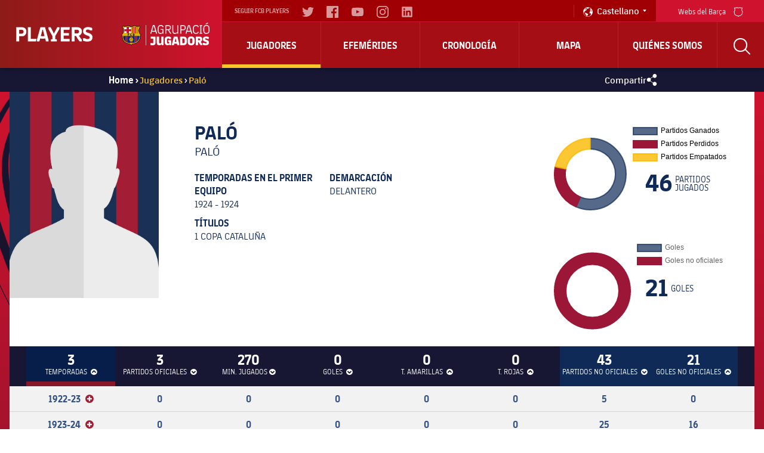

--- FILE ---
content_type: text/html; charset=UTF-8
request_url: https://players.fcbarcelona.com/es/jugador/646-palo-palo
body_size: 33873
content:
<!DOCTYPE html>
<html xmlns="http://www.w3.org/1999/xhtml" lang="es">
    <head>
        <meta charset="UTF-8"/>
        
        <title>Estadísticas de Paló | FC Barcelona Players</title>
        <link rel="preload" href="https://players.fcbarcelona.com/fonts/FC_BARCELONA-Regular.woff2" as="font" crossorigin>
        <link rel="preload" href="https://players.fcbarcelona.com/fonts/FC_BARCELONA-Bold.woff2" as="font" crossorigin>
        <link rel="preload" href="https://players.fcbarcelona.com/fonts/FC_BARCELONA-Semibold.woff2" as="font" crossorigin>
        <link rel="preload" href="https://players.fcbarcelona.com/fonts/FC_BARCELONA-Light.woff2" as="font" crossorigin>
        <link rel="preload" href="https://players.fcbarcelona.com/fonts/FC_BARCELONA-Extrabold.woff2" as="font" crossorigin>            

        <meta name="author" content="FCB Jugadors" />
        <meta name="keywords" content="Paló, Paló, Jugador FCBarcelona, Jugador FCB, Jugador Barça, Delantero FCB." />
        <meta name="description" content="Consulta todas las estadísticas sobre Paló en sus años con la camiseta blaugrana." />

        <!-- for Facebook -->
        <meta property="og:title" content="Estadísticas de Paló | FC Barcelona Players" />
        <meta property="og:site_name" content="FCB Jugadors"/>
        <meta property="og:type" content="article" />
        <meta property="og:description" content="Consulta todas las estadísticas sobre Paló en sus años con la camiseta blaugrana." />
        <meta property="og:image" content="https://fcb-abj-pre.s3.amazonaws.com/img/jugadors/jugador_nofoto.jpg" />
        <meta property="og:image:url" content="https://fcb-abj-pre.s3.amazonaws.com/img/jugadors/jugador_nofoto.jpg" />
        <meta property="og:image:secure_url" content="https://fcb-abj-pre.s3.amazonaws.com/img/jugadors/jugador_nofoto.jpg" />
        <meta property="og:image:width" content="" />
        <meta property="og:image:height" content="" />
        <meta property="og:image:type" content="" />

        <!-- for Twitter -->
        <meta name="twitter:card" content="summary" />
        <meta name="twitter:site" content="@FCBjugadors" />
        <meta name="twitter:title" content="Estadísticas de Paló | FC Barcelona Players" />
        <meta name="twitter:description" content="Consulta todas las estadísticas sobre Paló en sus años con la camiseta blaugrana." />
        <meta name="twitter:image" content="" />
        <meta name="twitter:url" content="http://players.fcbarcelona.com/es/jugador/646-palo-palo" />
        
        <!-- Start Rich Snippet Organization -->
        <script type="application/ld+json">
            {
                "@context": "http://schema.org",
                "@type": "Organization",
                "name": "FC Barcelona",
                "logo": "https://fcb-abj-pre.s3.amazonaws.com/img/home/players_abj.png",
                "url" : "https://players.fcbarcelona.com/",
                "sameAs": [
                    "https://www.facebook.com/FCBjugadors/",
                    "https://twitter.com/fcbjugadors"
                ],
                "address": {
                    "@type": "PostalAddress",
                    "addressLocality": "Barcelona, España",
                    "postalCode": "08028",
                    "streetAddress": "C. d'Aristides Maillol, 12"
                }
            }
        </script>
        <!-- End Rich Snippet Organization -->

        <!-- Start hreflang -->
        <link rel="alternate" href="https://players.fcbarcelona.com/es/" hreflang="es" />
        <link rel="alternate" href="https://players.fcbarcelona.com/ca/" hreflang="ca" />
        <link rel="alternate" href="https://players.fcbarcelona.com/en/" hreflang="x-default" />
        <!-- End hreflang -->
        
        <!-- Start canonical -->
        <link rel="canonical" href="https://players.fcbarcelona.com/es/jugador/646-palo-palo" >
        <!-- End canonical -->

        <base href="https://players.fcbarcelona.com/" />  
        <meta name="viewport" content="initial-scale = 1.0,maximum-scale = 1.0" />

        <link rel="shortcut icon" href="https://fcb-abj-pre.s3.amazonaws.com/img/estructura/favicon.ico" />        
        <script src="js/jquery.min.js" type="text/javascript"></script>    
        
        <!-- analytics -->
        <link rel="preconnect" href="https://pixel.everesttech.net">
        <link rel="preconnect" href="http://pixel.everesttech.net">

        <script type="text/javascript">
            dataLayer = [{
                'categoriaSite': 'FCB general',
                'seccio': 'FCB Jugadors',
                'canal': 'Desktop',
                'idioma': 'ES',
                'tipusUsuariWeb': 'general'
            }];
        </script>

        <!-- Google Tag Manager -->
        <script type="text/javascript">
            /*<![CDATA[*/(function(w, d, s, l, i){w[l] = w[l] || []; w[l].push({'gtm.start':
                    new Date().getTime(), event:'gtm.js'}); var f = d.getElementsByTagName(s)[0],
                    j = d.createElement(s), dl = l != 'dataLayer'?'&l=' + l:''; j.async = true; j.src =
                    '//www.googletagmanager.com/gtm.js?id=' + i + dl; f.parentNode.insertBefore(j, f);
            })(window, document, 'script', 'dataLayer', 'GTM-TR7BQW'); /*]]>*/
        </script>
        <!-- End Google Tag Manager -->
                <!-- produccion -->
        <script>
            //prehiding snippet for Adobe Target with asynchronous Launch deployment
            (function(g,b,d,f){(function(a,c,d){if(a){var e=b.createElement("style");e.id=c;e.innerHTML=d;a.appendChild(e)}})(b.getElementsByTagName("head")[0],"at-body-style",d);setTimeout(function(){var a=b.getElementsByTagName("head")[0];if(a){var c=b.getElementById("at-body-style");c&&a.removeChild(c)}},f)})(window,document,"body {opacity: 0 !important}",1E3);
        </script>
        <script src="//assets.adobedtm.com/launch-EN34cf030df5534d6395af8319e4d4561c.min.js" async></script>
                
    </head>
    <body class="pfitxa lanes">
        <!-- Google Tag Manager (noscript) -->
        <noscript><iframe src="https://www.googletagmanager.com/ns.html?id=GTM-TR7BQW"
        height="0" width="0" style="display:none;visibility:hidden"></iframe></noscript>
        <!-- End Google Tag Manager (noscript) -->

        <link href="https://fonts.googleapis.com/css?family=Roboto:300,400,700" rel="stylesheet" disabled/> 
        <link rel="stylesheet" type="text/css" href="//netdna.bootstrapcdn.com/font-awesome/4.6.3/css/font-awesome.css" />
        <link rel="stylesheet" type="text/css" href="css/jquery.fancybox.min.css?v=2.1.5" media="screen" />
        <link rel="stylesheet" type="text/css" href="css/general.min.css" />
        <link rel="stylesheet" type="text/css" href="css/estils.min.css?v=1769727561" />
        <link rel="stylesheet" type="text/css" href="//cdn.datatables.net/1.10.13/css/jquery.dataTables.min.css" />
        <script>
            fcbDL = {
                'usuari':{
                                        'tipusUsuari': 'general',
                },
                'contingut':{
                    'idioma': 'ES',
                    'categoriaSite': 'FCB general',
                    'seccio': 'FCB Players',
                    'canal': 'Desktop',
                    'URL': 'https://players.fcbarcelona.com/es/jugador/646-palo-palo',
                    'pageName': 'https://players.fcbarcelona.com/es/jugador/646-palo-palo',
                    'etiqueta' : 'PALÓ',
                    'error404':'FALSE',
                    'error500':'FALSE',
                                    } 
            };
        </script>

        
        
        
        <div id="toup" class="aw" title="Pujar ↑">&#xf106;</div>

        <header>
            <div id="mobile-nav" class="main-mobile-navigation">               
               <div class="main-mobile-navigation__mobile-logo-container">
                  <div class="main-mobile-navigation__mobile-logo">
                        <!-- <img src="https://fcb-abj-pre.s3.amazonaws.com/img/home/players_abj.png" alt="Logo Players"> -->
                        <a href="https://players.fcbarcelona.com/" title="Visita FCBarcelona.cat">
                            <img src="img/estructura/players_abj.png" alt="Logo Players">
                            <svg version="1.1" id="Capa_1" xmlns="http://www.w3.org/2000/svg" xmlns:xlink="http://www.w3.org/1999/xlink" x="0px" y="0px" viewBox="0 0 1050.4 273.4" style="enable-background:new 0 0 1050.4 273.4;" xml:space="preserve">
                                <style type="text/css">
                                    .st{fill:#DEB500;}
                                    .st-1{fill:#FFFFFF;}
                                    .st-2{fill:#FFD200;}
                                    .st-3{fill:#002596;}
                                    .st-4{fill:#8B2346;}
                                    .st-5{fill:#CC092F;}
                                    .letters{fill:#FFFFFF;}
                                </style>
                                <g>
                                    <path d="M366.9,246.1c0,0,0.9,3.2,7.1,3.2c5.5,0,7.7-2.3,7.7-8.2v-49.3h-30.2v-23.5h57.2v71.9c0,20.5-9.7,32.5-35.6,32.5
                                        c-16.7,0-25.5-4.2-25.5-4.2v-22.3H366.9z" class="letters"></path>
                                    <path d="M422.9,168.3h27v67.6c0,10.2,3.8,13.9,13.3,13.9c9,0,14.3-4.8,14.3-4.8v-76.7h27.1v103.1h-21.4l-2.9-9.9h-0.6
                                        c0,0-9.7,11.1-25.9,11.1c-21.2,0-30.9-9.9-30.9-35.5V168.3z" class="letters"></path>
                                    <path d="M517.3,206.5c0-27.6,15.5-39.6,41.1-39.6c23.2,0,34.3,10,34.3,10v21.8h-21.2c0,0-1.2-8.3-12.4-8.3
                                        c-10.3,0-14.7,5.3-14.7,15.3v29.9c0,11.4,5.2,15.8,14.9,15.8c8,0,12.1-4.4,12.1-4.4v-15.6h-12.6v-20h35.6v60.1h-19.1l-2.6-6.7h-0.3
                                        c0,0-7.4,7.7-21.8,7.7c-20,0-33.2-12-33.2-37.5V206.5z" class="letters"></path>
                                    <path d="M604.1,257.3l22.1-89h42.5l22.1,89v14.1h-23.4l-4.4-18.8c-5.2,0.9-10.5,1.4-15.8,1.4c-5.3,0-10.6-0.5-15.6-1.4l-4.4,18.8
                                        h-23.2V257.3z M636.7,231.2c3.5,0.5,7,0.8,10.6,0.8c3.6,0,7.1-0.3,10.6-0.8l-3.6-15.3c-1.8-7.7-5.5-25-5.5-25h-3.9
                                        c0,0-2.7,17.3-4.7,25L636.7,231.2z" class="letters"></path>
                                    <path d="M701.3,168.3h39.9c24.4,0,39.1,11.2,39.1,38.8v25.3c0,27.6-14.7,39-39.1,39h-39.9V168.3z M728.3,191.2v57.2h11.5
                                        c8.9,0,13.5-3.9,13.5-13.6V205c0-9.9-4.6-13.8-13.5-13.8H728.3z" class="letters"></path>
                                    <path d="M790.5,207.2c0-26.4,14.9-40.9,41.7-40.9c26.7,0,41.6,14.6,41.6,40.9v25.2c0,26.1-15,40.9-41.6,40.9
                                        c-26.5,0-41.7-14.7-41.7-40.9V207.2z M832.2,249.9c10.2,0,14.6-5.2,14.6-15.6v-29c0-10.5-4.4-15.6-14.6-15.6
                                        c-10.2,0-14.7,5.2-14.7,15.6v29C817.5,244.7,822,249.9,832.2,249.9" class="letters"></path>
                                    <path d="M886.5,168.3h42.2c25.2,0,35.6,12.3,35.6,32.8c0,21.2-18.2,29.7-18.2,29.7s8.3,16.1,17.7,25.3v15.3h-20.2
                                        c-11.7-13-22.7-36.2-22.7-36.2H913v36.2h-26.5V168.3z M930.5,213c0,0,7.4-2.6,7.4-11.5c0-6.5-3.8-10.8-10.9-10.8H913V213H930.5z" class="letters"></path>
                                    <path d="M971.4,244.6h20.3c0,0,1.8,6.1,13.3,6.1c8.8,0,12.6-3,12.6-8.2c0-4.3-2.4-7.1-11.1-10l-10.3-3.5
                                        c-16.1-5.6-24.7-13.2-24.7-31.2c0-19.4,12.6-30.5,38.1-30.5c19.3,0,31.5,6.2,31.5,6.2v22.1h-20.5c0,0-1.1-6.5-11.8-6.5
                                        c-7.9,0-11.5,3.3-11.5,8c0,4.2,2.1,6.1,11.2,9.2l10.2,3.5c18.7,6.5,24.7,14.7,24.7,30.6c0,19.4-10.3,32-38.7,32
                                        c-21.1,0-33.4-5.8-33.4-5.8V244.6z" class="letters"></path>
                                    <path d="M348.5,126.8l28.4-96.1h20.2l28.4,96.1v7h-9.9l-7.7-26.5c-6.8,1.7-14,2.4-21.4,2.4c-7.1,0-14.1-0.8-20.8-2.3l-7.6,26.4
                                        h-9.6V126.8z M368.7,97.1c5.8,1.4,11.7,2.1,17.7,2.1c6.4,0,12.6-0.8,18.4-2.3l-9.9-34c-3.6-12.1-5.9-22.3-5.9-22.3h-4.2
                                        c0,0-2.6,10.2-6.2,22.3L368.7,97.1z" class="letters"></path>
                                    <path d="M434.8,71.1c0-27.6,11.8-42,35.8-42c25.9,0,31.4,17.1,31.4,17.1v8.2h-9.6c-1.5-9.6-9.4-15.3-21.8-15.3
                                        c-16.8,0-24.4,10.2-24.4,29.9v26.4c0,19.9,6.7,29.9,23.4,29.9c13.3,0,22-8.8,22-8.8V86.6h-22.9v-10h34v57.2h-9l-1.4-8.2h-0.5
                                        c0,0-8.9,9.7-23.8,9.7c-22.1,0-33.2-14.4-33.2-42V71.1z" class="letters"></path>
                                    <path d="M525.4,30.6h34c21.1,0,32.3,9.2,32.3,28.5c0,23.8-22.4,29.1-22.4,29.1s9.1,22,24.6,38.7v6.8H585
                                        c-15.6-16.7-27.3-44.4-27.3-44.4h-21.2v44.4h-11.1V30.6z M564.7,79.3c0,0,15.6-2.3,15.6-20.2c0-11.5-5.9-18.5-19.7-18.5h-24.1v38.7
                                        H564.7z" class="letters"></path>
                                    <path d="M608.6,30.6h11.1v69.3c0,18.3,5.2,25,21.8,25c14.3,0,25.3-9.4,25.3-9.4V30.6h11.1v103.1H669l-1.5-8.8h-0.3
                                        c0,0-12,10-27.7,10c-22.1,0-30.8-9.6-30.8-35.3V30.6z" class="letters"></path>
                                    <path d="M703.4,30.6h32.5c21.1,0,32.3,10.8,32.3,30c0,23.7-22.1,30.6-22.1,30.6h-31.5v42.5h-11.1V30.6z M743.2,81.3
                                        c0,0,13.7-4.4,13.7-20.6c0-11.5-5.5-19.9-19.4-19.9h-22.9v40.5H743.2z" class="letters"></path>
                                    <path d="M766.8,126.8l28.4-96.1h20.2l28.4,96.1v7h-9.9l-7.7-26.5c-6.8,1.7-13.9,2.4-21.4,2.4c-7.1,0-14.1-0.8-20.8-2.3l-7.6,26.4
                                        h-9.6V126.8z M787,97.1c5.8,1.4,11.7,2.1,17.7,2.1c6.4,0,12.6-0.8,18.3-2.3l-9.9-34c-3.6-12.1-5.9-22.3-5.9-22.3h-4.2
                                        c0,0-2.6,10.2-6.2,22.3L787,97.1z" class="letters"></path>
                                    <path d="M853.1,70.2c0-27.1,11.8-41.1,35.8-41.1c26.7,0,31.4,17.1,31.4,17.1v8.2h-9.7c0,0-0.5-15.3-21.7-15.3
                                        c-16.8,0-24.4,10.2-24.4,29.9v26.4c0,19.7,7.6,29.9,24.4,29.9c21.2,0,21.7-15.3,21.7-15.3h9.7v8.2c0,0-4.7,17.1-31.4,17.1
                                        c-24,0-35.8-13.9-35.8-41.1V70.2z" class="letters"></path>
                                    <polygon points="942.4,123.7 942.4,40.6 932.4,39.4 932.4,30.6 963.5,30.6 963.5,39.4 953.5,40.6 953.5,123.7 963.5,125 
                                        963.5,133.8 932.4,133.8 932.4,125" class="letters"></polygon>
                                    <path d="M976.4,70.2c0-27,11.8-41.1,37-41.1c25.2,0,37,14.1,37,41.1v24c0,27-11.8,41.1-37,41.1c-25.2,0-37-14.1-37-41.1V70.2z
                                         M1013.4,125.3c16.8,0,25.6-8.5,25.6-29.9V69c0-21.4-8.8-29.9-25.6-29.9c-16.8,0-25.6,8.5-25.6,29.9v26.4
                                        C987.8,116.8,996.6,125.3,1013.4,125.3 M1032.2,8.8l-27,13.7v-9.1l20-13.3h7V8.8z" class="letters"></path>
                                    <rect x="291.8" y="29.1" width="4.4" height="244.2" class="letters"></rect>
                                    <path class="st" d="M156.5,34.4l1.2,0.8c13.3,8.8,23.9,10.4,40.2,10.4c5.7,0,11.9-1.1,17.8-3.1l1.5-0.5l7.7,10.8l-0.8,1.1
                                        c-28.6,38-6.3,79.1,9.5,95.5l1.5,1.5l-1.5,1.5c-2.1,2.1-5.7,5.8-8.3,8.6l-0.9,0.9l0.1,1.3l0,0.5c0,0.3,0,0.7,0.1,1.3l0,0.2
                                        c1.3,25.4-5.2,46.2-19.5,61.9c-15.2,16.7-39.2,26.8-67.5,28.3l-1.1,0.1l-0.8,0.7c-7.2,6.6-14.5,12-14.6,12.1l-1.3,1l-1.3-0.9
                                        c-0.3-0.2-7.5-5.6-14.7-12.1l-0.8-0.7l-1.1-0.1c-28.3-1.6-52.3-11.6-67.5-28.3c-14.3-15.7-20.9-36.6-19.5-61.9l0-0.2
                                        c0.1-0.6,0.1-0.9,0.1-1.2l0-0.1v0l0-0.4l0.1-1.3l-0.9-0.9c-2.5-2.6-6.2-6.5-8.3-8.6l-1.5-1.5l1.5-1.5c15.8-16.4,38.1-57.5,9.5-95.5
                                        l-0.8-1.1L22.2,42l1.5,0.5c5.9,2,12,3.1,17.8,3.1c16.3,0,26.9-1.6,40.2-10.4l1.2-0.8l1.2,0.8c11.7,8.1,23,11.9,35.6,11.9
                                        c12.6,0,23.9-3.8,35.6-11.9L156.5,34.4"></path>
                                    <path class="st-1" d="M32.5,128.3c9-20.6,12.3-47-2.8-72.8c3.8,0.7,7.7,1.1,11.7,1.1c15.4,0,27.6-1.4,41.2-9.1
                                        c10.8,6.5,22.8,10.6,36.9,10.7c14.2,0,26.2-4.2,37-10.7c13.7,7.7,25.8,9.1,41.2,9.1c4,0,8-0.4,11.8-1.1
                                        c-15.1,25.9-11.8,52.3-2.8,72.9H32.5"></path>
                                    <path class="st-2" d="M206.9,128.3c-9-20.6-12.3-47,2.8-72.9c-3.8,0.7-7.8,1.1-11.8,1.1c-15.4,0-27.6-1.4-41.2-9.1
                                        c-10.8,6.5-22.8,10.6-37,10.7c-0.1,0-0.3,0-0.4,0v70.2H206.9z"></path>
                                    <path class="st-3" d="M187.7,227.7c17.2-12.6,27.3-32.6,25.8-61.9c-0.2-1.7-0.3-1.8-0.4-3.4h-25.4V227.7z"></path>
                                    <path class="st-4" d="M160.5,240.3c10.2-2.8,19.4-6.9,27.2-12.6v-65.3h-27.2V240.3z"></path>
                                    <path class="st-4" d="M51.7,227.7c7.8,5.7,17,9.8,27.2,12.6v-77.9H51.7V227.7z"></path>
                                    <path class="st-3" d="M25.9,165.9c-1.5,29.3,8.7,49.3,25.8,61.9v-65.3H26.3C26.2,164.1,26.1,164.2,25.9,165.9"></path>
                                    <path class="st-4" d="M119.8,176.9c5,0,9.6,1.4,13.5,3.9v-18.3h-27.2v18.4C110.1,178.4,114.7,176.9,119.8,176.9"></path>
                                    <path class="st-4" d="M119.8,228.1c-5,0-9.7-1.5-13.7-4v20.3c0.5,0,1,0.1,1.4,0.1c9,0,17.2,0.1,24.3,0c0.5,0,1-0.1,1.4-0.1v-20.2
                                        C129.4,226.7,124.8,228.1,119.8,228.1"></path>
                                    <path class="st-3" d="M133.3,162.4v18.3c7.3,4.5,12.1,12.6,12.1,21.7c0,9.2-4.8,17.2-12.1,21.7v20.2c9.6-0.5,18.7-1.8,27.2-4.1
                                        v-77.9H133.3z"></path>
                                    <path class="st-3" d="M94.2,202.5c0-9.1,4.8-17.1,12-21.7v-18.4H78.9v77.9c8.4,2.3,17.6,3.6,27.2,4.1v-20.3
                                        C98.9,219.6,94.2,211.6,94.2,202.5"></path>
                                    <path class="st-5" d="M38.7,78.6c1.8,8.9,1.9,17.6,0.7,25.9h26.4v23.8h25.9v-23.8h27.6V78.6H91.7V52.2c-3.1-1.4-6.1-3-9-4.7
                                        c-5.8,3.3-11.3,5.4-16.9,6.8v24.3H38.7z"></path>
                                    <path class="st-5" d="M175.2,128.3V54.6c-3.1-0.7-6.2-1.6-9.3-2.8v76.5H175.2z"></path>
                                    <path class="st-5" d="M137.9,128.3V55.7c-3,0.8-6.1,1.5-9.3,1.9v70.8H137.9z"></path>
                                    <path class="st-5" d="M193.9,128.3V56.6c-3.2-0.1-6.3-0.2-9.3-0.5v72.3H193.9z"></path>
                                    <path class="st-5" d="M156.6,128.3V47.6c-3,1.8-6.1,3.4-9.3,4.8v75.9H156.6z"></path>
                                    <path d="M239.4,150.8l-3.6-3.7c-15.2-15.7-36.6-55.1-9.3-91.5l2.1-2.9l-10.3-14.5l-3.7,1.3c-5.6,1.9-11.4,2.9-16.8,2.9
                                        c-15.6,0-25.9-1.5-38.5-9.9l-2.9-2l-2.9,2C142.4,40.4,131.6,44,119.7,44c-11.9,0-22.7-3.6-33.9-11.4l-2.9-2l-3,2
                                        c-12.6,8.4-22.9,9.9-38.5,9.9c-5.4,0-11.2-1-16.8-2.9L21,38.2L10.7,52.7l2.2,2.9c27.4,36.4,5.9,75.8-9.3,91.5L0,150.8l3.6,3.6
                                        c2,1.9,5.4,5.5,8.3,8.5c0,0.2,0,0.3,0,0.5c0,0.3,0,0.6-0.1,1.1l0,0.3c-1.4,26.2,5.4,47.9,20.3,64.2c15.8,17.4,40.5,27.7,69.6,29.3
                                        c7.2,6.6,14.6,12,14.9,12.3l3.1,2.3l3.1-2.3c0.3-0.2,7.6-5.7,14.8-12.3c29.2-1.6,53.8-12,69.6-29.3c14.9-16.4,21.7-38,20.3-64.2
                                        l0-0.3c-0.1-0.5-0.1-0.8-0.1-1.1c0-0.1,0-0.3,0-0.5c2.9-3,6.3-6.6,8.3-8.5L239.4,150.8z M222.1,161.1c0.3,2.6,0.1,2.5,0.3,4.1
                                        c3.1,58.5-37.6,86.1-86.9,88.2c-7.5,7-15.8,13.2-15.8,13.2s-8.3-6.2-15.9-13.2c-49.2-2-90-29.7-86.9-88.2c0.2-1.5,0-1.4,0.3-4.1
                                        c-2.8-3-7.5-7.9-10-10.3C25,132.4,45.6,90.5,17,52.5l6-8c5.7,2,12.1,3.2,18.5,3.2c16.4,0,27.6-1.6,41.4-10.7
                                        c10.9,7.6,22.7,12.3,36.8,12.3c14.1,0,25.9-4.7,36.8-12.3c13.8,9.1,25,10.7,41.4,10.7c6.4,0,12.7-1.3,18.5-3.2l6,8
                                        c-28.6,38-8,80,9.7,98.3C229.6,153.2,225,158.1,222.1,161.1"></path>
                                    <path d="M25.5,162.4c-0.1,0.9-0.1,1.3-0.2,1.8c-0.1,0.4-0.1,0.9-0.2,1.7c-1.1,22.5,4.5,40.7,16.7,54.1c14,15.4,36.7,24.1,65.7,25.3
                                        l1.1,0c4.8,0,9.4,0.1,13.7,0.1c3.4,0,6.5,0,9.6-0.1c29-1.2,51.7-10,65.7-25.3c12.2-13.4,17.8-31.6,16.7-54.2
                                        c-0.1-0.8-0.1-1.2-0.2-1.6c-0.1-0.5-0.1-0.9-0.2-1.8l-0.1-0.7H25.6L25.5,162.4z M26.7,166c0.1-0.7,0.1-1.1,0.2-1.5
                                        c0.1-0.4,0.1-0.7,0.2-1.2h185.3c0.1,0.5,0.1,0.8,0.2,1.2c0.1,0.4,0.1,0.8,0.2,1.5c1.1,22.1-4.4,39.9-16.3,53
                                        c-13.7,15.1-36.1,23.7-64.6,24.8c-6.8,0.1-14.6,0.1-23.2,0l-1.1,0C79,242.5,56.7,234,43,218.9C31,205.8,25.6,188,26.7,166"></path>
                                    <path d="M31.8,128l-0.5,1.1h176.7l-0.5-1.1c-7.7-17.6-13.4-44.4,2.8-72.2l0.9-1.5l-1.7,0.3c-3.9,0.8-7.8,1.1-11.6,1.1
                                        c-15.8,0-27.5-1.5-40.9-9l-0.4-0.2l-0.4,0.2c-11.7,7.1-23.7,10.5-36.6,10.5c-12.9,0-24.8-3.5-36.5-10.5l-0.4-0.2l-0.4,0.2
                                        c-13.3,7.5-25.1,9-40.9,9c-3.7,0-7.6-0.4-11.6-1.1l-1.7-0.3l0.9,1.5C45.3,83.6,39.5,110.4,31.8,128 M120.2,58.9
                                        c12.9-0.1,24.8-3.5,36.5-10.5c13.5,7.5,25.4,9,41.2,9c3.4,0,6.8-0.3,10.3-0.9c-15.2,27.2-9.9,53.4-2.5,71h-85.5V58.9z M31.3,56.6
                                        c3.5,0.6,7,0.8,10.2,0.8c15.9,0,27.8-1.5,41.2-9c11.5,6.9,23.3,10.3,35.9,10.5v68.6H33.7C41.2,109.9,46.4,83.7,31.3,56.6"></path>
                                    <polygon points="97.4,138.5 97.4,133.3 79.9,133.3 79.9,157.6 85.2,157.6 85.2,147.6 92.3,147.6 92.3,142.5 85.2,142.5 85.2,138.5 
                                            "></polygon>
                                    <path d="M117.9,138.2c1.9,0,3.3,0.8,4.1,2.4l0.1,0.2l4.9-2.2l-0.1-0.2c-1.7-3.5-4.8-5.4-8.9-5.4c-6.4,0-10.8,5.1-10.8,12.5
                                        c0,7.6,4.2,12.5,10.6,12.5c4.2,0,7.2-1.9,9-5.5l0.1-0.2l-4.4-2.6l-0.1,0.2c-1.3,2.1-2.5,2.9-4.4,2.9c-3.2,0-5.4-2.9-5.4-7.3
                                        C112.6,141,114.6,138.2,117.9,138.2"></path>
                                    <path d="M158.5,139.9c0-4.1-2.9-6.5-7.8-6.5h-11.1v24.2h11c5.4,0,8.7-3,8.7-7.9c0-2.3-1.1-4.2-3.1-5.2
                                        C157.7,143.4,158.5,141.8,158.5,139.9 M144.8,138.2h5.8c2.4,0,2.7,1.1,2.7,2c0,1.3-0.8,2-2.4,2h-6V138.2z M150.8,152.6h-6v-5.6h6
                                        c2.1,0,3.1,0.9,3.1,2.8C153.9,151.6,152.8,152.6,150.8,152.6"></path>
                                    <path d="M119.6,228.5c14.4,0,26.2-11.7,26.2-26.2c0-14.4-11.7-26.2-26.2-26.2c-14.4,0-26.2,11.7-26.2,26.2
                                        C93.4,216.8,105.2,228.5,119.6,228.5 M119.6,227c-5.1,0-9.8-1.5-13.7-4.2c5.2-0.2,12.1-1.6,16.4-4.1c4.2-2.5,8.6-5.6,9.4-9.7
                                        c3-1.5,8.8-0.8,9.5,5.3C137,221.8,128.9,227,119.6,227 M107.5,208c1.2,0.8,2.7,1.3,4.4,1.6c3.4,0.4,8.2-3,8.5-6.8
                                        c4.7-3.3,8.3-0.3,9.4,2.3c2.2,5.2-2.4,8.9-8.2,12.4c-4.5,2.7-12.4,4-17.5,3.9c-2.7-2.2-4.9-5-6.5-8.2c0.2,0,0.4,0,0.6,0
                                        C102.1,213.1,105.6,211.3,107.5,208 M103.6,195.6c-0.1-4.8,1.3-9,2.4-13.7c3.4-2.2,7.3-3.7,11.5-4.1c-2.8,3.1-2.3,7.6,0.7,10
                                        c-0.7,0.5-1.3,1.2-1.8,2c-2.2,3.4-2.5,9.2,2.6,12.9c-0.3,2.9-4.1,5.7-6.8,5.4C106.3,207.4,103.7,202.1,103.6,195.6 M131.8,207.3
                                        c0-0.9-0.2-1.9-0.7-2.9c-1.3-3.1-5.8-6.9-11.5-3c-4.2-3.1-3.9-7.9-2.1-10.8c2.9-4.5,9.4-2.7,15.3,0.6c4.8,2.7,9.9,8.3,11.3,13.4
                                        c-0.2,2.6-0.9,5.2-1.9,7.5C140.5,206.9,135.1,206.2,131.8,207.3 M133.6,189.9c-4.3-2.4-9.9-4.6-14-2.9c-3.1-1.9-3.6-6.7,0.3-9.3
                                        c13,0.1,23.6,10.3,24.3,23.1C141.8,196.4,137.6,192.2,133.6,189.9 M104.1,183.3c-0.5,1.8-0.9,3.4-1.3,5c-1.3,5.8-1.3,14.5,3.5,18.8
                                        c-1.6,2.9-4.6,4.6-8.2,4.6c-0.4,0-0.9,0-1.3-0.1c-1.2-2.8-1.8-6-1.8-9.2C95,194.7,98.5,187.8,104.1,183.3"></path>
                                </g>
                            </svg>
                        </a>
                  </div>
               </div>
               <div class="main-mobile-navigation__quick-nav">
                  <nav id="mobile-quick-nav" class="mobile-quick-nav">
                     <div class="mobile-quick-nav__item mobile-quick-nav__item--burger-menu js-burger-menu">
                        <div class="burger-menu">
                           <div class="burger-menu__icon burger-menu__icon--top"></div>
                           <div class="burger-menu__icon burger-menu__icon--middle"></div>
                           <div class="burger-menu__icon burger-menu__icon--bottom"></div>
                        </div>
                        Menú 
                     </div>
                  </nav>
               </div>
            </div>
            <div id="nav" class="navigation">
                <div class="navigation__core js-nav-core">
                    <!-- Logo -->
                    <div class="navigation__logo-container">
                        <a class="navigation__logo" href="https://players.fcbarcelona.com/es/">
                            <!-- <img src="https://fcb-abj-pre.s3.amazonaws.com/img/home/players_abj.png" alt="Logo Players"> -->
                            <img src="img/estructura/players_abj.png" alt="Logo Players">
                            <svg version="1.1" id="Capa_1" xmlns="http://www.w3.org/2000/svg" xmlns:xlink="http://www.w3.org/1999/xlink" x="0px" y="0px" viewBox="0 0 1050.4 273.4" style="enable-background:new 0 0 1050.4 273.4;" xml:space="preserve">
                                <style type="text/css">
                                    .st{fill:#DEB500;}
                                    .st-1{fill:#FFFFFF;}
                                    .st-2{fill:#FFD200;}
                                    .st-3{fill:#002596;}
                                    .st-4{fill:#8B2346;}
                                    .st-5{fill:#CC092F;}
                                    .letters{fill:#FFFFFF;}
                                </style>
                                <g>
                                    <path d="M366.9,246.1c0,0,0.9,3.2,7.1,3.2c5.5,0,7.7-2.3,7.7-8.2v-49.3h-30.2v-23.5h57.2v71.9c0,20.5-9.7,32.5-35.6,32.5
                                        c-16.7,0-25.5-4.2-25.5-4.2v-22.3H366.9z" class="letters"></path>
                                    <path d="M422.9,168.3h27v67.6c0,10.2,3.8,13.9,13.3,13.9c9,0,14.3-4.8,14.3-4.8v-76.7h27.1v103.1h-21.4l-2.9-9.9h-0.6
                                        c0,0-9.7,11.1-25.9,11.1c-21.2,0-30.9-9.9-30.9-35.5V168.3z" class="letters"></path>
                                    <path d="M517.3,206.5c0-27.6,15.5-39.6,41.1-39.6c23.2,0,34.3,10,34.3,10v21.8h-21.2c0,0-1.2-8.3-12.4-8.3
                                        c-10.3,0-14.7,5.3-14.7,15.3v29.9c0,11.4,5.2,15.8,14.9,15.8c8,0,12.1-4.4,12.1-4.4v-15.6h-12.6v-20h35.6v60.1h-19.1l-2.6-6.7h-0.3
                                        c0,0-7.4,7.7-21.8,7.7c-20,0-33.2-12-33.2-37.5V206.5z" class="letters"></path>
                                    <path d="M604.1,257.3l22.1-89h42.5l22.1,89v14.1h-23.4l-4.4-18.8c-5.2,0.9-10.5,1.4-15.8,1.4c-5.3,0-10.6-0.5-15.6-1.4l-4.4,18.8
                                        h-23.2V257.3z M636.7,231.2c3.5,0.5,7,0.8,10.6,0.8c3.6,0,7.1-0.3,10.6-0.8l-3.6-15.3c-1.8-7.7-5.5-25-5.5-25h-3.9
                                        c0,0-2.7,17.3-4.7,25L636.7,231.2z" class="letters"></path>
                                    <path d="M701.3,168.3h39.9c24.4,0,39.1,11.2,39.1,38.8v25.3c0,27.6-14.7,39-39.1,39h-39.9V168.3z M728.3,191.2v57.2h11.5
                                        c8.9,0,13.5-3.9,13.5-13.6V205c0-9.9-4.6-13.8-13.5-13.8H728.3z" class="letters"></path>
                                    <path d="M790.5,207.2c0-26.4,14.9-40.9,41.7-40.9c26.7,0,41.6,14.6,41.6,40.9v25.2c0,26.1-15,40.9-41.6,40.9
                                        c-26.5,0-41.7-14.7-41.7-40.9V207.2z M832.2,249.9c10.2,0,14.6-5.2,14.6-15.6v-29c0-10.5-4.4-15.6-14.6-15.6
                                        c-10.2,0-14.7,5.2-14.7,15.6v29C817.5,244.7,822,249.9,832.2,249.9" class="letters"></path>
                                    <path d="M886.5,168.3h42.2c25.2,0,35.6,12.3,35.6,32.8c0,21.2-18.2,29.7-18.2,29.7s8.3,16.1,17.7,25.3v15.3h-20.2
                                        c-11.7-13-22.7-36.2-22.7-36.2H913v36.2h-26.5V168.3z M930.5,213c0,0,7.4-2.6,7.4-11.5c0-6.5-3.8-10.8-10.9-10.8H913V213H930.5z" class="letters"></path>
                                    <path d="M971.4,244.6h20.3c0,0,1.8,6.1,13.3,6.1c8.8,0,12.6-3,12.6-8.2c0-4.3-2.4-7.1-11.1-10l-10.3-3.5
                                        c-16.1-5.6-24.7-13.2-24.7-31.2c0-19.4,12.6-30.5,38.1-30.5c19.3,0,31.5,6.2,31.5,6.2v22.1h-20.5c0,0-1.1-6.5-11.8-6.5
                                        c-7.9,0-11.5,3.3-11.5,8c0,4.2,2.1,6.1,11.2,9.2l10.2,3.5c18.7,6.5,24.7,14.7,24.7,30.6c0,19.4-10.3,32-38.7,32
                                        c-21.1,0-33.4-5.8-33.4-5.8V244.6z" class="letters"></path>
                                    <path d="M348.5,126.8l28.4-96.1h20.2l28.4,96.1v7h-9.9l-7.7-26.5c-6.8,1.7-14,2.4-21.4,2.4c-7.1,0-14.1-0.8-20.8-2.3l-7.6,26.4
                                        h-9.6V126.8z M368.7,97.1c5.8,1.4,11.7,2.1,17.7,2.1c6.4,0,12.6-0.8,18.4-2.3l-9.9-34c-3.6-12.1-5.9-22.3-5.9-22.3h-4.2
                                        c0,0-2.6,10.2-6.2,22.3L368.7,97.1z" class="letters"></path>
                                    <path d="M434.8,71.1c0-27.6,11.8-42,35.8-42c25.9,0,31.4,17.1,31.4,17.1v8.2h-9.6c-1.5-9.6-9.4-15.3-21.8-15.3
                                        c-16.8,0-24.4,10.2-24.4,29.9v26.4c0,19.9,6.7,29.9,23.4,29.9c13.3,0,22-8.8,22-8.8V86.6h-22.9v-10h34v57.2h-9l-1.4-8.2h-0.5
                                        c0,0-8.9,9.7-23.8,9.7c-22.1,0-33.2-14.4-33.2-42V71.1z" class="letters"></path>
                                    <path d="M525.4,30.6h34c21.1,0,32.3,9.2,32.3,28.5c0,23.8-22.4,29.1-22.4,29.1s9.1,22,24.6,38.7v6.8H585
                                        c-15.6-16.7-27.3-44.4-27.3-44.4h-21.2v44.4h-11.1V30.6z M564.7,79.3c0,0,15.6-2.3,15.6-20.2c0-11.5-5.9-18.5-19.7-18.5h-24.1v38.7
                                        H564.7z" class="letters"></path>
                                    <path d="M608.6,30.6h11.1v69.3c0,18.3,5.2,25,21.8,25c14.3,0,25.3-9.4,25.3-9.4V30.6h11.1v103.1H669l-1.5-8.8h-0.3
                                        c0,0-12,10-27.7,10c-22.1,0-30.8-9.6-30.8-35.3V30.6z" class="letters"></path>
                                    <path d="M703.4,30.6h32.5c21.1,0,32.3,10.8,32.3,30c0,23.7-22.1,30.6-22.1,30.6h-31.5v42.5h-11.1V30.6z M743.2,81.3
                                        c0,0,13.7-4.4,13.7-20.6c0-11.5-5.5-19.9-19.4-19.9h-22.9v40.5H743.2z" class="letters"></path>
                                    <path d="M766.8,126.8l28.4-96.1h20.2l28.4,96.1v7h-9.9l-7.7-26.5c-6.8,1.7-13.9,2.4-21.4,2.4c-7.1,0-14.1-0.8-20.8-2.3l-7.6,26.4
                                        h-9.6V126.8z M787,97.1c5.8,1.4,11.7,2.1,17.7,2.1c6.4,0,12.6-0.8,18.3-2.3l-9.9-34c-3.6-12.1-5.9-22.3-5.9-22.3h-4.2
                                        c0,0-2.6,10.2-6.2,22.3L787,97.1z" class="letters"></path>
                                    <path d="M853.1,70.2c0-27.1,11.8-41.1,35.8-41.1c26.7,0,31.4,17.1,31.4,17.1v8.2h-9.7c0,0-0.5-15.3-21.7-15.3
                                        c-16.8,0-24.4,10.2-24.4,29.9v26.4c0,19.7,7.6,29.9,24.4,29.9c21.2,0,21.7-15.3,21.7-15.3h9.7v8.2c0,0-4.7,17.1-31.4,17.1
                                        c-24,0-35.8-13.9-35.8-41.1V70.2z" class="letters"></path>
                                    <polygon points="942.4,123.7 942.4,40.6 932.4,39.4 932.4,30.6 963.5,30.6 963.5,39.4 953.5,40.6 953.5,123.7 963.5,125 
                                        963.5,133.8 932.4,133.8 932.4,125" class="letters"></polygon>
                                    <path d="M976.4,70.2c0-27,11.8-41.1,37-41.1c25.2,0,37,14.1,37,41.1v24c0,27-11.8,41.1-37,41.1c-25.2,0-37-14.1-37-41.1V70.2z
                                         M1013.4,125.3c16.8,0,25.6-8.5,25.6-29.9V69c0-21.4-8.8-29.9-25.6-29.9c-16.8,0-25.6,8.5-25.6,29.9v26.4
                                        C987.8,116.8,996.6,125.3,1013.4,125.3 M1032.2,8.8l-27,13.7v-9.1l20-13.3h7V8.8z" class="letters"></path>
                                    <rect x="291.8" y="29.1" width="4.4" height="244.2" class="letters"></rect>
                                    <path class="st" d="M156.5,34.4l1.2,0.8c13.3,8.8,23.9,10.4,40.2,10.4c5.7,0,11.9-1.1,17.8-3.1l1.5-0.5l7.7,10.8l-0.8,1.1
                                        c-28.6,38-6.3,79.1,9.5,95.5l1.5,1.5l-1.5,1.5c-2.1,2.1-5.7,5.8-8.3,8.6l-0.9,0.9l0.1,1.3l0,0.5c0,0.3,0,0.7,0.1,1.3l0,0.2
                                        c1.3,25.4-5.2,46.2-19.5,61.9c-15.2,16.7-39.2,26.8-67.5,28.3l-1.1,0.1l-0.8,0.7c-7.2,6.6-14.5,12-14.6,12.1l-1.3,1l-1.3-0.9
                                        c-0.3-0.2-7.5-5.6-14.7-12.1l-0.8-0.7l-1.1-0.1c-28.3-1.6-52.3-11.6-67.5-28.3c-14.3-15.7-20.9-36.6-19.5-61.9l0-0.2
                                        c0.1-0.6,0.1-0.9,0.1-1.2l0-0.1v0l0-0.4l0.1-1.3l-0.9-0.9c-2.5-2.6-6.2-6.5-8.3-8.6l-1.5-1.5l1.5-1.5c15.8-16.4,38.1-57.5,9.5-95.5
                                        l-0.8-1.1L22.2,42l1.5,0.5c5.9,2,12,3.1,17.8,3.1c16.3,0,26.9-1.6,40.2-10.4l1.2-0.8l1.2,0.8c11.7,8.1,23,11.9,35.6,11.9
                                        c12.6,0,23.9-3.8,35.6-11.9L156.5,34.4"></path>
                                    <path class="st-1" d="M32.5,128.3c9-20.6,12.3-47-2.8-72.8c3.8,0.7,7.7,1.1,11.7,1.1c15.4,0,27.6-1.4,41.2-9.1
                                        c10.8,6.5,22.8,10.6,36.9,10.7c14.2,0,26.2-4.2,37-10.7c13.7,7.7,25.8,9.1,41.2,9.1c4,0,8-0.4,11.8-1.1
                                        c-15.1,25.9-11.8,52.3-2.8,72.9H32.5"></path>
                                    <path class="st-2" d="M206.9,128.3c-9-20.6-12.3-47,2.8-72.9c-3.8,0.7-7.8,1.1-11.8,1.1c-15.4,0-27.6-1.4-41.2-9.1
                                        c-10.8,6.5-22.8,10.6-37,10.7c-0.1,0-0.3,0-0.4,0v70.2H206.9z"></path>
                                    <path class="st-3" d="M187.7,227.7c17.2-12.6,27.3-32.6,25.8-61.9c-0.2-1.7-0.3-1.8-0.4-3.4h-25.4V227.7z"></path>
                                    <path class="st-4" d="M160.5,240.3c10.2-2.8,19.4-6.9,27.2-12.6v-65.3h-27.2V240.3z"></path>
                                    <path class="st-4" d="M51.7,227.7c7.8,5.7,17,9.8,27.2,12.6v-77.9H51.7V227.7z"></path>
                                    <path class="st-3" d="M25.9,165.9c-1.5,29.3,8.7,49.3,25.8,61.9v-65.3H26.3C26.2,164.1,26.1,164.2,25.9,165.9"></path>
                                    <path class="st-4" d="M119.8,176.9c5,0,9.6,1.4,13.5,3.9v-18.3h-27.2v18.4C110.1,178.4,114.7,176.9,119.8,176.9"></path>
                                    <path class="st-4" d="M119.8,228.1c-5,0-9.7-1.5-13.7-4v20.3c0.5,0,1,0.1,1.4,0.1c9,0,17.2,0.1,24.3,0c0.5,0,1-0.1,1.4-0.1v-20.2
                                        C129.4,226.7,124.8,228.1,119.8,228.1"></path>
                                    <path class="st-3" d="M133.3,162.4v18.3c7.3,4.5,12.1,12.6,12.1,21.7c0,9.2-4.8,17.2-12.1,21.7v20.2c9.6-0.5,18.7-1.8,27.2-4.1
                                        v-77.9H133.3z"></path>
                                    <path class="st-3" d="M94.2,202.5c0-9.1,4.8-17.1,12-21.7v-18.4H78.9v77.9c8.4,2.3,17.6,3.6,27.2,4.1v-20.3
                                        C98.9,219.6,94.2,211.6,94.2,202.5"></path>
                                    <path class="st-5" d="M38.7,78.6c1.8,8.9,1.9,17.6,0.7,25.9h26.4v23.8h25.9v-23.8h27.6V78.6H91.7V52.2c-3.1-1.4-6.1-3-9-4.7
                                        c-5.8,3.3-11.3,5.4-16.9,6.8v24.3H38.7z"></path>
                                    <path class="st-5" d="M175.2,128.3V54.6c-3.1-0.7-6.2-1.6-9.3-2.8v76.5H175.2z"></path>
                                    <path class="st-5" d="M137.9,128.3V55.7c-3,0.8-6.1,1.5-9.3,1.9v70.8H137.9z"></path>
                                    <path class="st-5" d="M193.9,128.3V56.6c-3.2-0.1-6.3-0.2-9.3-0.5v72.3H193.9z"></path>
                                    <path class="st-5" d="M156.6,128.3V47.6c-3,1.8-6.1,3.4-9.3,4.8v75.9H156.6z"></path>
                                    <path d="M239.4,150.8l-3.6-3.7c-15.2-15.7-36.6-55.1-9.3-91.5l2.1-2.9l-10.3-14.5l-3.7,1.3c-5.6,1.9-11.4,2.9-16.8,2.9
                                        c-15.6,0-25.9-1.5-38.5-9.9l-2.9-2l-2.9,2C142.4,40.4,131.6,44,119.7,44c-11.9,0-22.7-3.6-33.9-11.4l-2.9-2l-3,2
                                        c-12.6,8.4-22.9,9.9-38.5,9.9c-5.4,0-11.2-1-16.8-2.9L21,38.2L10.7,52.7l2.2,2.9c27.4,36.4,5.9,75.8-9.3,91.5L0,150.8l3.6,3.6
                                        c2,1.9,5.4,5.5,8.3,8.5c0,0.2,0,0.3,0,0.5c0,0.3,0,0.6-0.1,1.1l0,0.3c-1.4,26.2,5.4,47.9,20.3,64.2c15.8,17.4,40.5,27.7,69.6,29.3
                                        c7.2,6.6,14.6,12,14.9,12.3l3.1,2.3l3.1-2.3c0.3-0.2,7.6-5.7,14.8-12.3c29.2-1.6,53.8-12,69.6-29.3c14.9-16.4,21.7-38,20.3-64.2
                                        l0-0.3c-0.1-0.5-0.1-0.8-0.1-1.1c0-0.1,0-0.3,0-0.5c2.9-3,6.3-6.6,8.3-8.5L239.4,150.8z M222.1,161.1c0.3,2.6,0.1,2.5,0.3,4.1
                                        c3.1,58.5-37.6,86.1-86.9,88.2c-7.5,7-15.8,13.2-15.8,13.2s-8.3-6.2-15.9-13.2c-49.2-2-90-29.7-86.9-88.2c0.2-1.5,0-1.4,0.3-4.1
                                        c-2.8-3-7.5-7.9-10-10.3C25,132.4,45.6,90.5,17,52.5l6-8c5.7,2,12.1,3.2,18.5,3.2c16.4,0,27.6-1.6,41.4-10.7
                                        c10.9,7.6,22.7,12.3,36.8,12.3c14.1,0,25.9-4.7,36.8-12.3c13.8,9.1,25,10.7,41.4,10.7c6.4,0,12.7-1.3,18.5-3.2l6,8
                                        c-28.6,38-8,80,9.7,98.3C229.6,153.2,225,158.1,222.1,161.1"></path>
                                    <path d="M25.5,162.4c-0.1,0.9-0.1,1.3-0.2,1.8c-0.1,0.4-0.1,0.9-0.2,1.7c-1.1,22.5,4.5,40.7,16.7,54.1c14,15.4,36.7,24.1,65.7,25.3
                                        l1.1,0c4.8,0,9.4,0.1,13.7,0.1c3.4,0,6.5,0,9.6-0.1c29-1.2,51.7-10,65.7-25.3c12.2-13.4,17.8-31.6,16.7-54.2
                                        c-0.1-0.8-0.1-1.2-0.2-1.6c-0.1-0.5-0.1-0.9-0.2-1.8l-0.1-0.7H25.6L25.5,162.4z M26.7,166c0.1-0.7,0.1-1.1,0.2-1.5
                                        c0.1-0.4,0.1-0.7,0.2-1.2h185.3c0.1,0.5,0.1,0.8,0.2,1.2c0.1,0.4,0.1,0.8,0.2,1.5c1.1,22.1-4.4,39.9-16.3,53
                                        c-13.7,15.1-36.1,23.7-64.6,24.8c-6.8,0.1-14.6,0.1-23.2,0l-1.1,0C79,242.5,56.7,234,43,218.9C31,205.8,25.6,188,26.7,166"></path>
                                    <path d="M31.8,128l-0.5,1.1h176.7l-0.5-1.1c-7.7-17.6-13.4-44.4,2.8-72.2l0.9-1.5l-1.7,0.3c-3.9,0.8-7.8,1.1-11.6,1.1
                                        c-15.8,0-27.5-1.5-40.9-9l-0.4-0.2l-0.4,0.2c-11.7,7.1-23.7,10.5-36.6,10.5c-12.9,0-24.8-3.5-36.5-10.5l-0.4-0.2l-0.4,0.2
                                        c-13.3,7.5-25.1,9-40.9,9c-3.7,0-7.6-0.4-11.6-1.1l-1.7-0.3l0.9,1.5C45.3,83.6,39.5,110.4,31.8,128 M120.2,58.9
                                        c12.9-0.1,24.8-3.5,36.5-10.5c13.5,7.5,25.4,9,41.2,9c3.4,0,6.8-0.3,10.3-0.9c-15.2,27.2-9.9,53.4-2.5,71h-85.5V58.9z M31.3,56.6
                                        c3.5,0.6,7,0.8,10.2,0.8c15.9,0,27.8-1.5,41.2-9c11.5,6.9,23.3,10.3,35.9,10.5v68.6H33.7C41.2,109.9,46.4,83.7,31.3,56.6"></path>
                                    <polygon points="97.4,138.5 97.4,133.3 79.9,133.3 79.9,157.6 85.2,157.6 85.2,147.6 92.3,147.6 92.3,142.5 85.2,142.5 85.2,138.5 
                                            "></polygon>
                                    <path d="M117.9,138.2c1.9,0,3.3,0.8,4.1,2.4l0.1,0.2l4.9-2.2l-0.1-0.2c-1.7-3.5-4.8-5.4-8.9-5.4c-6.4,0-10.8,5.1-10.8,12.5
                                        c0,7.6,4.2,12.5,10.6,12.5c4.2,0,7.2-1.9,9-5.5l0.1-0.2l-4.4-2.6l-0.1,0.2c-1.3,2.1-2.5,2.9-4.4,2.9c-3.2,0-5.4-2.9-5.4-7.3
                                        C112.6,141,114.6,138.2,117.9,138.2"></path>
                                    <path d="M158.5,139.9c0-4.1-2.9-6.5-7.8-6.5h-11.1v24.2h11c5.4,0,8.7-3,8.7-7.9c0-2.3-1.1-4.2-3.1-5.2
                                        C157.7,143.4,158.5,141.8,158.5,139.9 M144.8,138.2h5.8c2.4,0,2.7,1.1,2.7,2c0,1.3-0.8,2-2.4,2h-6V138.2z M150.8,152.6h-6v-5.6h6
                                        c2.1,0,3.1,0.9,3.1,2.8C153.9,151.6,152.8,152.6,150.8,152.6"></path>
                                    <path d="M119.6,228.5c14.4,0,26.2-11.7,26.2-26.2c0-14.4-11.7-26.2-26.2-26.2c-14.4,0-26.2,11.7-26.2,26.2
                                        C93.4,216.8,105.2,228.5,119.6,228.5 M119.6,227c-5.1,0-9.8-1.5-13.7-4.2c5.2-0.2,12.1-1.6,16.4-4.1c4.2-2.5,8.6-5.6,9.4-9.7
                                        c3-1.5,8.8-0.8,9.5,5.3C137,221.8,128.9,227,119.6,227 M107.5,208c1.2,0.8,2.7,1.3,4.4,1.6c3.4,0.4,8.2-3,8.5-6.8
                                        c4.7-3.3,8.3-0.3,9.4,2.3c2.2,5.2-2.4,8.9-8.2,12.4c-4.5,2.7-12.4,4-17.5,3.9c-2.7-2.2-4.9-5-6.5-8.2c0.2,0,0.4,0,0.6,0
                                        C102.1,213.1,105.6,211.3,107.5,208 M103.6,195.6c-0.1-4.8,1.3-9,2.4-13.7c3.4-2.2,7.3-3.7,11.5-4.1c-2.8,3.1-2.3,7.6,0.7,10
                                        c-0.7,0.5-1.3,1.2-1.8,2c-2.2,3.4-2.5,9.2,2.6,12.9c-0.3,2.9-4.1,5.7-6.8,5.4C106.3,207.4,103.7,202.1,103.6,195.6 M131.8,207.3
                                        c0-0.9-0.2-1.9-0.7-2.9c-1.3-3.1-5.8-6.9-11.5-3c-4.2-3.1-3.9-7.9-2.1-10.8c2.9-4.5,9.4-2.7,15.3,0.6c4.8,2.7,9.9,8.3,11.3,13.4
                                        c-0.2,2.6-0.9,5.2-1.9,7.5C140.5,206.9,135.1,206.2,131.8,207.3 M133.6,189.9c-4.3-2.4-9.9-4.6-14-2.9c-3.1-1.9-3.6-6.7,0.3-9.3
                                        c13,0.1,23.6,10.3,24.3,23.1C141.8,196.4,137.6,192.2,133.6,189.9 M104.1,183.3c-0.5,1.8-0.9,3.4-1.3,5c-1.3,5.8-1.3,14.5,3.5,18.8
                                        c-1.6,2.9-4.6,4.6-8.2,4.6c-0.4,0-0.9,0-1.3-0.1c-1.2-2.8-1.8-6-1.8-9.2C95,194.7,98.5,187.8,104.1,183.3"></path>
                                </g>
                            </svg>
                        </a>
                    </div>
                    <!-- User Menu -->
                    <div class="navigation__primary">
                        <!-- TOP NAVIGATION -->
                        <div class="navigation__top">
                            <!-- Social -->
                            <ul class="okr language-switcher__dropdown js-language-dropdown">
                                <li class="language-switcher__heading js-no-keyboard-focus">Escoge tu idioma <div class="language-switcher__close-container mobile-close js-language-switcher-close"><svg class="language-switcher__mobile-close icon"><use xmlns:xlink="http://www.w3.org/1999/xlink" xlink:href="img/estructura/close.svg#close"></use></svg></div></li>
                                <li class="language-switcher__item ">
                                    <a href="https://players.fcbarcelona.com/en/player/646-palo-palo" hreflang="en" class="language-switcher__item-link js-language-link">
                                        <div class="language-switcher__text">
                                            <div class="langauge-switcher__name">English</div>
                                                                                    </div>
                                    </a>
                                </li>
                                <li class="language-switcher__item ">
                                    <a href="https://players.fcbarcelona.com/ca/jugador/646-palo-palo" hreflang="ca" class="language-switcher__item-link js-language-link">
                                        <div class="language-switcher__text">
                                            <div class="langauge-switcher__name">Català</div>
                                                                                    </div>
                                    </a>
                                </li>
                                <li class="language-switcher__item language-switcher__item--active">
                                    <a href="https://players.fcbarcelona.com/es/jugador/646-palo-palo" hreflang="es" class="language-switcher__item-link js-language-link">
                                        <div class="language-switcher__text">
                                            <div class="langauge-switcher__name">Castellano</div>
                                             <div class="language-switcher__viewing">Visualizando</div>                                         </div>
                                    </a>
                                </li>
                            </ul>
                            <nav class="top-slim-nav">                                
                                <!-- Left -->
                                <div class="top-slim-nav__social">
                                    <div class="top-slim-social">
                                        <div class="top-slim-social__item top-slim-social__item--title"><span class="top-slim-social__follow-context">Seguir FCB Players</span></div>
                                        <a href="https://twitter.com/FCBjugadors" class="top-slim-social__item" target="_blank" rel="noopener" data-analytics="true" data-analytics-type="social media" data-analytics-section="top menu" data-analytics-event="twitter-follow">
                                            <svg class="icon icon--twitter"><use xmlns:xlink="http://www.w3.org/1999/xlink" xlink:href="img/estructura/twitter_header.svg#twitter"></use></svg>
                                        </a>
                                        <a href="https://www.facebook.com/FCBjugadors" class="top-slim-social__item" target="_blank" rel="noopener" data-analytics="true" data-analytics-type="social media" data-analytics-section="top menu" data-analytics-event="facebook-follow">                                        
                                            <svg class="icon icon--facebook"><use xmlns:xlink="http://www.w3.org/1999/xlink" xlink:href="img/estructura/facebook_header.svg#facebook"></use></svg>
                                        </a>
                                        <a href="https://www.youtube.com/user/FCBJugadors" class="top-slim-social__item" target="_blank" rel="noopener" data-analytics="true" data-analytics-type="social media" data-analytics-section="top menu" data-analytics-event="youtube-follow">
                                            <svg class="icon"><use xmlns:xlink="http://www.w3.org/1999/xlink" xlink:href="img/estructura/icn_youtube.svg#youtube"></use></svg>
                                        </a>
                                        <a href="https://www.instagram.com/fcbjugadors/" class="top-slim-social__item" target="_blank" rel="noopener" data-analytics="true" data-analytics-type="social media" data-analytics-section="top menu" data-analytics-event="instagram-follow">
                                            <svg class="icon" viewBox="0 0 169.063 169.063"><path d="M122.406 0H46.654C20.929 0 0 20.93 0 46.655v75.752c0 25.726 20.929 46.655 46.654 46.655h75.752c25.727 0 46.656-20.93 46.656-46.655V46.655C169.063 20.93 148.133 0 122.406 0zm31.657 122.407c0 17.455-14.201 31.655-31.656 31.655H46.654C29.2 154.063 15 139.862 15 122.407V46.655C15 29.201 29.2 15 46.654 15h75.752c17.455 0 31.656 14.201 31.656 31.655v75.752z"></path><path d="M84.531 40.97c-24.021 0-43.563 19.542-43.563 43.563 0 24.02 19.542 43.561 43.563 43.561s43.563-19.541 43.563-43.561c0-24.021-19.542-43.563-43.563-43.563zm0 72.123c-15.749 0-28.563-12.812-28.563-28.561 0-15.75 12.813-28.563 28.563-28.563s28.563 12.813 28.563 28.563c0 15.749-12.814 28.561-28.563 28.561zM129.921 28.251c-2.89 0-5.729 1.17-7.77 3.22a11.053 11.053 0 00-3.23 7.78c0 2.891 1.18 5.73 3.23 7.78 2.04 2.04 4.88 3.22 7.77 3.22 2.9 0 5.73-1.18 7.78-3.22 2.05-2.05 3.22-4.89 3.22-7.78 0-2.9-1.17-5.74-3.22-7.78-2.04-2.05-4.88-3.22-7.78-3.22z"></path></svg>
                                        </a>
                                        <a href="https://www.linkedin.com/company/agrupació-barça-jugadors/" class="top-slim-social__item" target="_blank" rel="noopener" data-analytics="true" data-analytics-type="social media" data-analytics-section="top menu" data-analytics-event="linkedin-follow">
                                            <svg aria-hidden="true" focusable="false" data-prefix="fab" data-icon="linkedin" class="svg-inline--fa fa-linkedin fa-w-14 icon" role="img" xmlns="http://www.w3.org/2000/svg" viewBox="0 0 448 512"><path d="M416 32H31.9C14.3 32 0 46.5 0 64.3v383.4C0 465.5 14.3 480 31.9 480H416c17.6 0 32-14.5 32-32.3V64.3c0-17.8-14.4-32.3-32-32.3zM135.4 416H69V202.2h66.5V416zm-33.2-243c-21.3 0-38.5-17.3-38.5-38.5S80.9 96 102.2 96c21.2 0 38.5 17.3 38.5 38.5 0 21.3-17.2 38.5-38.5 38.5zm282.1 243h-66.4V312c0-24.8-.5-56.7-34.5-56.7-34.6 0-39.9 27-39.9 54.9V416h-66.4V202.2h63.7v29.2h.9c8.9-16.8 30.6-34.5 62.9-34.5 67.2 0 79.7 44.3 79.7 101.9V416z"></path></svg>
                                        </a>
                                    </div>
                                </div>

                                <div class="fcbsites fcbsitespanel">
                                    <div class="fcbsites__panel">
                                        <ul class="fcbsites__dropdown js-fcb-sites-dropdown fcb-sites--active">
                                            <div class="fcbsites__background-pattern"></div>
                                                <li class="fcbsites__item fcbsites-promo-item fcbsites-promo-item--active">
                                                    <a href="https://www.fcbarcelona.es/es/?_ga=2.40491943.425792399.1601369393-1399379197.1578415592" class="fcbsites-promo-item__link" target="_blank">
                                                        <div class="fcbsites-promo-item__image">
                                                            <img src="https://fcbarcelona-static-files.s3.amazonaws.com/fcbarcelona/photo/2018/10/18/a293a845-bd68-450e-86e2-beaa0334d1cf/icon_cub.png" alt="FC Barcelona">
                                                        </div>
                                                        <div class="fcbsites-promo-item__content">
                                                            <div class="fcbsites-promo-item__heading">FC Barcelona</div>
                                                            <div class="fcbsites-promo-item__summary">Web Oficial del FC Barcelona.</div>
                                                        </div>
                                                    </a>
                                                </li>
                                                <li class="fcbsites__item fcbsites-promo-item">
                                                    <a href="https://barcainnovationhub.com/es/" class="fcbsites-promo-item__link" target="_blank">
                                                        <div class="fcbsites-promo-item__image">
                                                            <img src="https://fcbarcelona-static-files.s3.amazonaws.com/fcbarcelona/photo/2018/10/18/a293a845-bd68-450e-86e2-beaa0334d1cf/icon_cub.png" alt="FC Barcelona">
                                                        </div>
                                                        <div class="fcbsites-promo-item__content">
                                                            <div class="fcbsites-promo-item__heading">Barça Innovation Hub</div>
                                                            <div class="fcbsites-promo-item__summary">Barça Innovation Hub. El centro del conocimiento y la innovación deportiva.</div>
                                                        </div>
                                                    </a>
                                                </li>

                                                <!-- <li class="fcbsites__item fcbsites-promo-item">
                                                    <a href="#" class="fcbsites-promo-item__link" target="_blank">
                                                        <div class="fcbsites-promo-item__image">
                                                            <img src="https://fcbarcelona-static-files.s3.amazonaws.com/fcbarcelona/photo/2018/10/18/a293a845-bd68-450e-86e2-beaa0334d1cf/icon_cub.png" alt="FC Barcelona">
                                                        </div>
                                                        <div class="fcbsites-promo-item__content">
                                                            <div class="fcbsites-promo-item__heading">Barça Photo Awards</div>
                                                            <div class="fcbsites-promo-item__summary">Celebrating the art in sport.</div>
                                                        </div>
                                                    </a>
                                                </li> -->

                                                <li class="fcbsites__item fcbsites-promo-item">
                                                    <a href="https://www.fcbrookies.cat/" class="fcbsites-promo-item__link" target="_blank">
                                                        <div class="fcbsites-promo-item__image">
                                                            <img src="https://fcbarcelona-static-files.s3.amazonaws.com/fcbarcelona/photo/2018/10/18/a293a845-bd68-450e-86e2-beaa0334d1cf/icon_cub.png" alt="FC Barcelona">
                                                        </div>
                                                        <div class="fcbsites-promo-item__content">
                                                            <div class="fcbsites-promo-item__heading">Barça Rookies</div>
                                                            <div class="fcbsites-promo-item__summary">Los fans más especiales del Barça Lassa!</div>
                                                        </div>
                                                    </a>
                                                </li>

                                                <li class="fcbsites__item fcbsites-promo-item">
                                                    <a href="https://fundacion.fcbarcelona.es/inicio?_ga=2.133892110.168161507.1601369202-1399379197.1578415592" class="fcbsites-promo-item__link" target="_blank">
                                                        <div class="fcbsites-promo-item__image">
                                                            <img src="https://fcbarcelona-static-files.s3.amazonaws.com/fcbarcelona/photo/2018/10/18/a293a845-bd68-450e-86e2-beaa0334d1cf/icon_cub.png" alt="FC Barcelona">
                                                        </div>
                                                        <div class="fcbsites-promo-item__content">
                                                            <div class="fcbsites-promo-item__heading">Barça Fundació</div>
                                                            <div class="fcbsites-promo-item__summary">Web oficial de la Fundació Barça.</div>
                                                        </div>
                                                    </a>
                                                </li>

                                                <li class="fcbsites__item fcbsites-promo-item">
                                                    <a href="https://barcaacademy.fcbarcelona.es/es/?_ga=2.133892110.168161507.1601369202-1399379197.1578415592" class="fcbsites-promo-item__link" target="_blank">
                                                        <div class="fcbsites-promo-item__image">
                                                            <img src="https://fcbarcelona-static-files.s3.amazonaws.com/fcbarcelona/photo/2018/10/18/a293a845-bd68-450e-86e2-beaa0334d1cf/icon_cub.png" alt="FC Barcelona">
                                                        </div>
                                                        <div class="fcbsites-promo-item__content">
                                                            <div class="fcbsites-promo-item__heading">FCB Escola</div>
                                                            <div class="fcbsites-promo-item__summary">El model d'escola del FC Barcelona adreçada a nens i nenes.</div>
                                                        </div>
                                                    </a>
                                                </li>

                                                <li class="fcbsites__item fcbsites-promo-item">
                                                    <a href="https://agrupaciojugadors.fcbarcelona.es/es/" class="fcbsites-promo-item__link" target="_blank">
                                                        <div class="fcbsites-promo-item__image">
                                                            <img src="https://fcbarcelona-static-files.s3.amazonaws.com/fcbarcelona/photo/2018/10/18/a293a845-bd68-450e-86e2-beaa0334d1cf/icon_cub.png" alt="FC Barcelona">
                                                        </div>
                                                        <div class="fcbsites-promo-item__content">
                                                            <div class="fcbsites-promo-item__heading">Agrupació Barça Jugadors</div>
                                                            <div class="fcbsites-promo-item__summary">La entidad que une ex futbolistas de todas las categorías del FC Barcelona.</div>
                                                        </div>
                                                    </a>
                                                </li>

                                                <li class="fcbsites__item fcbsites-promo-item">
                                                    <a href="https://desplacaments.fcbarcelona.es/?_ga=2.133425166.168161507.1601369202-1399379197.1578415592" class="fcbsites-promo-item__link" target="_blank">
                                                        <div class="fcbsites-promo-item__image">
                                                            <img src="https://fcbarcelona-static-files.s3.amazonaws.com/fcbarcelona/photo/2018/10/18/a293a845-bd68-450e-86e2-beaa0334d1cf/icon_cub.png" alt="FC Barcelona">
                                                        </div>
                                                        <div class="fcbsites-promo-item__content">
                                                            <div class="fcbsites-promo-item__heading">FC Barcelona Desplaçaments</div>
                                                            <div class="fcbsites-promo-item__summary">Viaja con el Barça y preocúpate sólo de animar a tu equipo, del resto nos ocupamos nosotros.</div>
                                                        </div>
                                                    </a>
                                                </li> 

                                                <!-- <li class="fcbsites__item fcbsites-promo-item">
                                                    <a href="https://players.fcbarcelona.com/es" class="fcbsites-promo-item__link" target="_blank">
                                                        <div class="fcbsites-promo-item__image">
                                                            <img src="https://fcbarcelona-static-files.s3.amazonaws.com/fcbarcelona/photo/2018/10/18/a293a845-bd68-450e-86e2-beaa0334d1cf/icon_cub.png" alt="FC Barcelona">
                                                        </div>
                                                        <div class="fcbsites-promo-item__content">
                                                            <div class="fcbsites-promo-item__heading">FC Barcelona Players</div>
                                                            <div class="fcbsites-promo-item__summary"></div>
                                                        </div>
                                                    </a>
                                                </li> -->
                                            </ul>
                                        </ul>
                                    </div>
                                </div>

                                <!-- Right -->
                                <div class="top-slim-nav__right-hand-row">    
                                    <!-- version -->                 
                                    <!-- Idiomes -->
                                    <nav class="language-switcher" data-widget="language-switcher" tabindex="0">
                                        <div class="okr version-web">v. Beta</div>
                                        <div class="language-switcher__active-language js-language-active">
                                            <div class="language-switcher__flag">
                                                <svg class="icon icon--desktop"><use xmlns:xlink="http://www.w3.org/1999/xlink" xlink:href="img/estructura/icn_language.svg#globe--white"></use></svg>
                                            </div>
                                            <div class="language-switcher__text">
                                                <div class="langauge-switcher__name">Castellano</div>
                                            </div>
                                            <svg class="language-switcher__icon icon"><use xmlns:xlink="http://www.w3.org/1999/xlink" xlink:href="img/estructura/caret-down.svg#caret-down"></use></svg>
                                        </div>
                                        <ul class="kor language-switcher__dropdown js-language-dropdown">
                                            <li class="language-switcher__heading js-no-keyboard-focus">Escoge tu idioma <div class="language-switcher__close-container mobile-close js-language-switcher-close"><svg class="language-switcher__mobile-close icon"><use xmlns:xlink="http://www.w3.org/1999/xlink" xlink:href="img/estructura/close.svg#close"></use></svg></div></li>
                                            <li class="language-switcher__item " data-href="https://beta.fcbarcelona.com/en" data-language-code="en" tabindex="-1" data-analytics="true" data-analytics-type="top-menu" data-analytics-section="language" data-analytics-event="en">
                                                <a href="https://players.fcbarcelona.com/en/player/646-palo-palo" hreflang="en" class="language-switcher__item-link js-language-link">
                                                    <div class="language-switcher__text">
                                                        <div class="langauge-switcher__name">English</div>
                                                                                                            </div>
                                                </a>
                                            </li>
                                            <li class="language-switcher__item " data-language-code="ca" tabindex="-1" data-analytics="true" data-analytics-type="top-menu" data-analytics-section="language" data-analytics-event="ca">
                                                <a href="https://players.fcbarcelona.com/ca/jugador/646-palo-palo" hreflang="ca" class="language-switcher__item-link js-language-link">
                                                    <div class="language-switcher__text">
                                                        <div class="langauge-switcher__name">Català</div>
                                                                                                            </div>
                                                </a>
                                            </li>
                                            <li class="language-switcher__item language-switcher__item--active" data-href="https://beta.fcbarcelona.com/en" data-language-code="en" tabindex="-1" data-analytics="true" data-analytics-type="top-menu" data-analytics-section="language" data-analytics-event="es">
                                                <a href="https://players.fcbarcelona.com/es/jugador/646-palo-palo" hreflang="es" class="language-switcher__item-link js-language-link">
                                                    <div class="language-switcher__text">
                                                        <div class="langauge-switcher__name">Castellano</div>
                                                         <div class="language-switcher__viewing">Visualizando</div>                                                     </div>
                                                </a>
                                            </li>
                                        </ul>
                                    </nav>

                                    <!-- Webs del Barsa -->
                                    <div class="top-slim-nav__fcb-sites-nav">
                                        <nav class="fcbsites" data-script="fcb_navigation" data-widget="fcb-navigation">
                                            <div class="fcbsites__button" tabindex="0" aria-haspopup="true" role="menu">
                                                Webs del Barça                                                <div class="fcbsites__icon-container">
                                                    <svg class="fcbsites__icon icon"><use xmlns:xlink="http://www.w3.org/1999/xlink" xlink:href="img/estructura/empty-badge.svg#empty-badge"></use></svg>
                                                    <div class="fcbsites__close fcbsites__close--left"></div>
                                                    <div class="fcbsites__close fcbsites__close--right"></div>
                                                </div>
                                            </div>                                              
                                        </nav>
                                    </div>

                                </div>
                                <div class="clear"></div>

                            </nav>
                        </div>

                        <!-- MIDDLE NAVIGATION -->
                        <div class="navigation__middle kor">
                            <nav id="main-nav" class="middle-navigation">

                                <!-- Menú -->
                               
                                <div class="middle-navigation__item actiu">
                                     <a class="btn-analytics-1" href="es/jugadores">Jugadores</a>
                                </div>
                               
                                <div class="middle-navigation__item ">
                                     <a class="btn-analytics-2" href="es/efemerides">Efemérides</a>
                                </div>
                                
                                <div class="middle-navigation__item ">
                                    <a class="btn-analytics-3" href="es/cronologia">Cronología</a>
                                </div>
                                
                                <div class="middle-navigation__item ">
                                    <a class="btn-analytics-4"  href="es/mapa">Mapa</a>
                                </div>
                                
                                <!-- <div class="middle-navigation__item ">
                                    <a class="btn-analytics-5"  href="es/rankings">Ranking</a>
                                </div> -->
                                
                                <div class="middle-navigation__item ">
                                    <a class="btn-analytics-6" href="es/quienes-somos">Quiénes somos</a>
                                </div>

                                <div class="middle-navigation__item okr margintop btn-open-secundary-menu" data-rel="social-barca">Barça en Social</div>

                                <div class="middle-navigation__item okr btn-open-secundary-menu" data-rel="barca-sites">Tot Barça Sites</div>

                                <!-- Search -->
                                <div class="middle-navigation__item middle-navigation__item--search js-search-icon" data-widget="fcb-search" tabindex="0">
                                    <div class="middle-navigation__search-icon search-icon">
                                        <div class="search-icon__upper"></div>
                                        <div class="search-icon__middle"></div>
                                        <div class="search-icon__lower"></div>
                                    </div>
                                </div>
                            </nav>
                        </div>

                        <!-- Search -->
                        <form action="es/jugadores/resultados-busqueda" method="post" id="search-form">
                            <div class="navigation__search">
                                <div class="search-bar js-search-bar">
                                    <div class="search-bar__icon">
                                        <svg><use xmlns:xlink="http://www.w3.org/1999/xlink" xlink:href="img/estructura/icn_search.svg#search"></use></svg>
                                    </div>                                
                                    <input id="nom_jugador" class="search-bar__input" aria-label="Cerca" name="nom" type="text" placeholder="Buscar">
                                    <div class="search-bar__cta js-search-bar-cta" tabindex="0" role="button">Buscar</div>
                                </div>
                                <div class="mobile-menu-close js-mobile-menu-close">
                                    <svg class="mobile-menu-close__icon"><use xmlns:xlink="http://www.w3.org/1999/xlink" xlink:href="img/estructura/icn_close.svg#close"></use></svg>
                                    <span class="mobile-menu-close__text">Tanca</span>
                                </div>
                            </div>
                        </form>
                    </div>
                    <div class="navigation__middle okr">
                        <nav id="main-nav" class="middle-navigation">

                            <div class="middle-navigation__item only-mobile logos">
                                <img src="img/estructura/players_abj.png" alt="Logo Players">
                                <svg version="1.1" id="Capa_1" xmlns="http://www.w3.org/2000/svg" xmlns:xlink="http://www.w3.org/1999/xlink" x="0px" y="0px" viewBox="0 0 1050.4 273.4" style="enable-background:new 0 0 1050.4 273.4;" xml:space="preserve">
                                    <style type="text/css">
                                        .st{fill:#DEB500;}
                                        .st-1{fill:#FFFFFF;}
                                        .st-2{fill:#FFD200;}
                                        .st-3{fill:#002596;}
                                        .st-4{fill:#8B2346;}
                                        .st-5{fill:#CC092F;}
                                        .letters{fill:#FFFFFF;}
                                    </style>
                                    <g>
                                        <path d="M366.9,246.1c0,0,0.9,3.2,7.1,3.2c5.5,0,7.7-2.3,7.7-8.2v-49.3h-30.2v-23.5h57.2v71.9c0,20.5-9.7,32.5-35.6,32.5
                                            c-16.7,0-25.5-4.2-25.5-4.2v-22.3H366.9z" class="letters"></path>
                                        <path d="M422.9,168.3h27v67.6c0,10.2,3.8,13.9,13.3,13.9c9,0,14.3-4.8,14.3-4.8v-76.7h27.1v103.1h-21.4l-2.9-9.9h-0.6
                                            c0,0-9.7,11.1-25.9,11.1c-21.2,0-30.9-9.9-30.9-35.5V168.3z" class="letters"></path>
                                        <path d="M517.3,206.5c0-27.6,15.5-39.6,41.1-39.6c23.2,0,34.3,10,34.3,10v21.8h-21.2c0,0-1.2-8.3-12.4-8.3
                                            c-10.3,0-14.7,5.3-14.7,15.3v29.9c0,11.4,5.2,15.8,14.9,15.8c8,0,12.1-4.4,12.1-4.4v-15.6h-12.6v-20h35.6v60.1h-19.1l-2.6-6.7h-0.3
                                            c0,0-7.4,7.7-21.8,7.7c-20,0-33.2-12-33.2-37.5V206.5z" class="letters"></path>
                                        <path d="M604.1,257.3l22.1-89h42.5l22.1,89v14.1h-23.4l-4.4-18.8c-5.2,0.9-10.5,1.4-15.8,1.4c-5.3,0-10.6-0.5-15.6-1.4l-4.4,18.8
                                            h-23.2V257.3z M636.7,231.2c3.5,0.5,7,0.8,10.6,0.8c3.6,0,7.1-0.3,10.6-0.8l-3.6-15.3c-1.8-7.7-5.5-25-5.5-25h-3.9
                                            c0,0-2.7,17.3-4.7,25L636.7,231.2z" class="letters"></path>
                                        <path d="M701.3,168.3h39.9c24.4,0,39.1,11.2,39.1,38.8v25.3c0,27.6-14.7,39-39.1,39h-39.9V168.3z M728.3,191.2v57.2h11.5
                                            c8.9,0,13.5-3.9,13.5-13.6V205c0-9.9-4.6-13.8-13.5-13.8H728.3z" class="letters"></path>
                                        <path d="M790.5,207.2c0-26.4,14.9-40.9,41.7-40.9c26.7,0,41.6,14.6,41.6,40.9v25.2c0,26.1-15,40.9-41.6,40.9
                                            c-26.5,0-41.7-14.7-41.7-40.9V207.2z M832.2,249.9c10.2,0,14.6-5.2,14.6-15.6v-29c0-10.5-4.4-15.6-14.6-15.6
                                            c-10.2,0-14.7,5.2-14.7,15.6v29C817.5,244.7,822,249.9,832.2,249.9" class="letters"></path>
                                        <path d="M886.5,168.3h42.2c25.2,0,35.6,12.3,35.6,32.8c0,21.2-18.2,29.7-18.2,29.7s8.3,16.1,17.7,25.3v15.3h-20.2
                                            c-11.7-13-22.7-36.2-22.7-36.2H913v36.2h-26.5V168.3z M930.5,213c0,0,7.4-2.6,7.4-11.5c0-6.5-3.8-10.8-10.9-10.8H913V213H930.5z" class="letters"></path>
                                        <path d="M971.4,244.6h20.3c0,0,1.8,6.1,13.3,6.1c8.8,0,12.6-3,12.6-8.2c0-4.3-2.4-7.1-11.1-10l-10.3-3.5
                                            c-16.1-5.6-24.7-13.2-24.7-31.2c0-19.4,12.6-30.5,38.1-30.5c19.3,0,31.5,6.2,31.5,6.2v22.1h-20.5c0,0-1.1-6.5-11.8-6.5
                                            c-7.9,0-11.5,3.3-11.5,8c0,4.2,2.1,6.1,11.2,9.2l10.2,3.5c18.7,6.5,24.7,14.7,24.7,30.6c0,19.4-10.3,32-38.7,32
                                            c-21.1,0-33.4-5.8-33.4-5.8V244.6z" class="letters"></path>
                                        <path d="M348.5,126.8l28.4-96.1h20.2l28.4,96.1v7h-9.9l-7.7-26.5c-6.8,1.7-14,2.4-21.4,2.4c-7.1,0-14.1-0.8-20.8-2.3l-7.6,26.4
                                            h-9.6V126.8z M368.7,97.1c5.8,1.4,11.7,2.1,17.7,2.1c6.4,0,12.6-0.8,18.4-2.3l-9.9-34c-3.6-12.1-5.9-22.3-5.9-22.3h-4.2
                                            c0,0-2.6,10.2-6.2,22.3L368.7,97.1z" class="letters"></path>
                                        <path d="M434.8,71.1c0-27.6,11.8-42,35.8-42c25.9,0,31.4,17.1,31.4,17.1v8.2h-9.6c-1.5-9.6-9.4-15.3-21.8-15.3
                                            c-16.8,0-24.4,10.2-24.4,29.9v26.4c0,19.9,6.7,29.9,23.4,29.9c13.3,0,22-8.8,22-8.8V86.6h-22.9v-10h34v57.2h-9l-1.4-8.2h-0.5
                                            c0,0-8.9,9.7-23.8,9.7c-22.1,0-33.2-14.4-33.2-42V71.1z" class="letters"></path>
                                        <path d="M525.4,30.6h34c21.1,0,32.3,9.2,32.3,28.5c0,23.8-22.4,29.1-22.4,29.1s9.1,22,24.6,38.7v6.8H585
                                            c-15.6-16.7-27.3-44.4-27.3-44.4h-21.2v44.4h-11.1V30.6z M564.7,79.3c0,0,15.6-2.3,15.6-20.2c0-11.5-5.9-18.5-19.7-18.5h-24.1v38.7
                                            H564.7z" class="letters"></path>
                                        <path d="M608.6,30.6h11.1v69.3c0,18.3,5.2,25,21.8,25c14.3,0,25.3-9.4,25.3-9.4V30.6h11.1v103.1H669l-1.5-8.8h-0.3
                                            c0,0-12,10-27.7,10c-22.1,0-30.8-9.6-30.8-35.3V30.6z" class="letters"></path>
                                        <path d="M703.4,30.6h32.5c21.1,0,32.3,10.8,32.3,30c0,23.7-22.1,30.6-22.1,30.6h-31.5v42.5h-11.1V30.6z M743.2,81.3
                                            c0,0,13.7-4.4,13.7-20.6c0-11.5-5.5-19.9-19.4-19.9h-22.9v40.5H743.2z" class="letters"></path>
                                        <path d="M766.8,126.8l28.4-96.1h20.2l28.4,96.1v7h-9.9l-7.7-26.5c-6.8,1.7-13.9,2.4-21.4,2.4c-7.1,0-14.1-0.8-20.8-2.3l-7.6,26.4
                                            h-9.6V126.8z M787,97.1c5.8,1.4,11.7,2.1,17.7,2.1c6.4,0,12.6-0.8,18.3-2.3l-9.9-34c-3.6-12.1-5.9-22.3-5.9-22.3h-4.2
                                            c0,0-2.6,10.2-6.2,22.3L787,97.1z" class="letters"></path>
                                        <path d="M853.1,70.2c0-27.1,11.8-41.1,35.8-41.1c26.7,0,31.4,17.1,31.4,17.1v8.2h-9.7c0,0-0.5-15.3-21.7-15.3
                                            c-16.8,0-24.4,10.2-24.4,29.9v26.4c0,19.7,7.6,29.9,24.4,29.9c21.2,0,21.7-15.3,21.7-15.3h9.7v8.2c0,0-4.7,17.1-31.4,17.1
                                            c-24,0-35.8-13.9-35.8-41.1V70.2z" class="letters"></path>
                                        <polygon points="942.4,123.7 942.4,40.6 932.4,39.4 932.4,30.6 963.5,30.6 963.5,39.4 953.5,40.6 953.5,123.7 963.5,125 
                                            963.5,133.8 932.4,133.8 932.4,125" class="letters"></polygon>
                                        <path d="M976.4,70.2c0-27,11.8-41.1,37-41.1c25.2,0,37,14.1,37,41.1v24c0,27-11.8,41.1-37,41.1c-25.2,0-37-14.1-37-41.1V70.2z
                                             M1013.4,125.3c16.8,0,25.6-8.5,25.6-29.9V69c0-21.4-8.8-29.9-25.6-29.9c-16.8,0-25.6,8.5-25.6,29.9v26.4
                                            C987.8,116.8,996.6,125.3,1013.4,125.3 M1032.2,8.8l-27,13.7v-9.1l20-13.3h7V8.8z" class="letters"></path>
                                        <rect x="291.8" y="29.1" width="4.4" height="244.2" class="letters"></rect>
                                        <path class="st" d="M156.5,34.4l1.2,0.8c13.3,8.8,23.9,10.4,40.2,10.4c5.7,0,11.9-1.1,17.8-3.1l1.5-0.5l7.7,10.8l-0.8,1.1
                                            c-28.6,38-6.3,79.1,9.5,95.5l1.5,1.5l-1.5,1.5c-2.1,2.1-5.7,5.8-8.3,8.6l-0.9,0.9l0.1,1.3l0,0.5c0,0.3,0,0.7,0.1,1.3l0,0.2
                                            c1.3,25.4-5.2,46.2-19.5,61.9c-15.2,16.7-39.2,26.8-67.5,28.3l-1.1,0.1l-0.8,0.7c-7.2,6.6-14.5,12-14.6,12.1l-1.3,1l-1.3-0.9
                                            c-0.3-0.2-7.5-5.6-14.7-12.1l-0.8-0.7l-1.1-0.1c-28.3-1.6-52.3-11.6-67.5-28.3c-14.3-15.7-20.9-36.6-19.5-61.9l0-0.2
                                            c0.1-0.6,0.1-0.9,0.1-1.2l0-0.1v0l0-0.4l0.1-1.3l-0.9-0.9c-2.5-2.6-6.2-6.5-8.3-8.6l-1.5-1.5l1.5-1.5c15.8-16.4,38.1-57.5,9.5-95.5
                                            l-0.8-1.1L22.2,42l1.5,0.5c5.9,2,12,3.1,17.8,3.1c16.3,0,26.9-1.6,40.2-10.4l1.2-0.8l1.2,0.8c11.7,8.1,23,11.9,35.6,11.9
                                            c12.6,0,23.9-3.8,35.6-11.9L156.5,34.4"></path>
                                        <path class="st-1" d="M32.5,128.3c9-20.6,12.3-47-2.8-72.8c3.8,0.7,7.7,1.1,11.7,1.1c15.4,0,27.6-1.4,41.2-9.1
                                            c10.8,6.5,22.8,10.6,36.9,10.7c14.2,0,26.2-4.2,37-10.7c13.7,7.7,25.8,9.1,41.2,9.1c4,0,8-0.4,11.8-1.1
                                            c-15.1,25.9-11.8,52.3-2.8,72.9H32.5"></path>
                                        <path class="st-2" d="M206.9,128.3c-9-20.6-12.3-47,2.8-72.9c-3.8,0.7-7.8,1.1-11.8,1.1c-15.4,0-27.6-1.4-41.2-9.1
                                            c-10.8,6.5-22.8,10.6-37,10.7c-0.1,0-0.3,0-0.4,0v70.2H206.9z"></path>
                                        <path class="st-3" d="M187.7,227.7c17.2-12.6,27.3-32.6,25.8-61.9c-0.2-1.7-0.3-1.8-0.4-3.4h-25.4V227.7z"></path>
                                        <path class="st-4" d="M160.5,240.3c10.2-2.8,19.4-6.9,27.2-12.6v-65.3h-27.2V240.3z"></path>
                                        <path class="st-4" d="M51.7,227.7c7.8,5.7,17,9.8,27.2,12.6v-77.9H51.7V227.7z"></path>
                                        <path class="st-3" d="M25.9,165.9c-1.5,29.3,8.7,49.3,25.8,61.9v-65.3H26.3C26.2,164.1,26.1,164.2,25.9,165.9"></path>
                                        <path class="st-4" d="M119.8,176.9c5,0,9.6,1.4,13.5,3.9v-18.3h-27.2v18.4C110.1,178.4,114.7,176.9,119.8,176.9"></path>
                                        <path class="st-4" d="M119.8,228.1c-5,0-9.7-1.5-13.7-4v20.3c0.5,0,1,0.1,1.4,0.1c9,0,17.2,0.1,24.3,0c0.5,0,1-0.1,1.4-0.1v-20.2
                                            C129.4,226.7,124.8,228.1,119.8,228.1"></path>
                                        <path class="st-3" d="M133.3,162.4v18.3c7.3,4.5,12.1,12.6,12.1,21.7c0,9.2-4.8,17.2-12.1,21.7v20.2c9.6-0.5,18.7-1.8,27.2-4.1
                                            v-77.9H133.3z"></path>
                                        <path class="st-3" d="M94.2,202.5c0-9.1,4.8-17.1,12-21.7v-18.4H78.9v77.9c8.4,2.3,17.6,3.6,27.2,4.1v-20.3
                                            C98.9,219.6,94.2,211.6,94.2,202.5"></path>
                                        <path class="st-5" d="M38.7,78.6c1.8,8.9,1.9,17.6,0.7,25.9h26.4v23.8h25.9v-23.8h27.6V78.6H91.7V52.2c-3.1-1.4-6.1-3-9-4.7
                                            c-5.8,3.3-11.3,5.4-16.9,6.8v24.3H38.7z"></path>
                                        <path class="st-5" d="M175.2,128.3V54.6c-3.1-0.7-6.2-1.6-9.3-2.8v76.5H175.2z"></path>
                                        <path class="st-5" d="M137.9,128.3V55.7c-3,0.8-6.1,1.5-9.3,1.9v70.8H137.9z"></path>
                                        <path class="st-5" d="M193.9,128.3V56.6c-3.2-0.1-6.3-0.2-9.3-0.5v72.3H193.9z"></path>
                                        <path class="st-5" d="M156.6,128.3V47.6c-3,1.8-6.1,3.4-9.3,4.8v75.9H156.6z"></path>
                                        <path d="M239.4,150.8l-3.6-3.7c-15.2-15.7-36.6-55.1-9.3-91.5l2.1-2.9l-10.3-14.5l-3.7,1.3c-5.6,1.9-11.4,2.9-16.8,2.9
                                            c-15.6,0-25.9-1.5-38.5-9.9l-2.9-2l-2.9,2C142.4,40.4,131.6,44,119.7,44c-11.9,0-22.7-3.6-33.9-11.4l-2.9-2l-3,2
                                            c-12.6,8.4-22.9,9.9-38.5,9.9c-5.4,0-11.2-1-16.8-2.9L21,38.2L10.7,52.7l2.2,2.9c27.4,36.4,5.9,75.8-9.3,91.5L0,150.8l3.6,3.6
                                            c2,1.9,5.4,5.5,8.3,8.5c0,0.2,0,0.3,0,0.5c0,0.3,0,0.6-0.1,1.1l0,0.3c-1.4,26.2,5.4,47.9,20.3,64.2c15.8,17.4,40.5,27.7,69.6,29.3
                                            c7.2,6.6,14.6,12,14.9,12.3l3.1,2.3l3.1-2.3c0.3-0.2,7.6-5.7,14.8-12.3c29.2-1.6,53.8-12,69.6-29.3c14.9-16.4,21.7-38,20.3-64.2
                                            l0-0.3c-0.1-0.5-0.1-0.8-0.1-1.1c0-0.1,0-0.3,0-0.5c2.9-3,6.3-6.6,8.3-8.5L239.4,150.8z M222.1,161.1c0.3,2.6,0.1,2.5,0.3,4.1
                                            c3.1,58.5-37.6,86.1-86.9,88.2c-7.5,7-15.8,13.2-15.8,13.2s-8.3-6.2-15.9-13.2c-49.2-2-90-29.7-86.9-88.2c0.2-1.5,0-1.4,0.3-4.1
                                            c-2.8-3-7.5-7.9-10-10.3C25,132.4,45.6,90.5,17,52.5l6-8c5.7,2,12.1,3.2,18.5,3.2c16.4,0,27.6-1.6,41.4-10.7
                                            c10.9,7.6,22.7,12.3,36.8,12.3c14.1,0,25.9-4.7,36.8-12.3c13.8,9.1,25,10.7,41.4,10.7c6.4,0,12.7-1.3,18.5-3.2l6,8
                                            c-28.6,38-8,80,9.7,98.3C229.6,153.2,225,158.1,222.1,161.1"></path>
                                        <path d="M25.5,162.4c-0.1,0.9-0.1,1.3-0.2,1.8c-0.1,0.4-0.1,0.9-0.2,1.7c-1.1,22.5,4.5,40.7,16.7,54.1c14,15.4,36.7,24.1,65.7,25.3
                                            l1.1,0c4.8,0,9.4,0.1,13.7,0.1c3.4,0,6.5,0,9.6-0.1c29-1.2,51.7-10,65.7-25.3c12.2-13.4,17.8-31.6,16.7-54.2
                                            c-0.1-0.8-0.1-1.2-0.2-1.6c-0.1-0.5-0.1-0.9-0.2-1.8l-0.1-0.7H25.6L25.5,162.4z M26.7,166c0.1-0.7,0.1-1.1,0.2-1.5
                                            c0.1-0.4,0.1-0.7,0.2-1.2h185.3c0.1,0.5,0.1,0.8,0.2,1.2c0.1,0.4,0.1,0.8,0.2,1.5c1.1,22.1-4.4,39.9-16.3,53
                                            c-13.7,15.1-36.1,23.7-64.6,24.8c-6.8,0.1-14.6,0.1-23.2,0l-1.1,0C79,242.5,56.7,234,43,218.9C31,205.8,25.6,188,26.7,166"></path>
                                        <path d="M31.8,128l-0.5,1.1h176.7l-0.5-1.1c-7.7-17.6-13.4-44.4,2.8-72.2l0.9-1.5l-1.7,0.3c-3.9,0.8-7.8,1.1-11.6,1.1
                                            c-15.8,0-27.5-1.5-40.9-9l-0.4-0.2l-0.4,0.2c-11.7,7.1-23.7,10.5-36.6,10.5c-12.9,0-24.8-3.5-36.5-10.5l-0.4-0.2l-0.4,0.2
                                            c-13.3,7.5-25.1,9-40.9,9c-3.7,0-7.6-0.4-11.6-1.1l-1.7-0.3l0.9,1.5C45.3,83.6,39.5,110.4,31.8,128 M120.2,58.9
                                            c12.9-0.1,24.8-3.5,36.5-10.5c13.5,7.5,25.4,9,41.2,9c3.4,0,6.8-0.3,10.3-0.9c-15.2,27.2-9.9,53.4-2.5,71h-85.5V58.9z M31.3,56.6
                                            c3.5,0.6,7,0.8,10.2,0.8c15.9,0,27.8-1.5,41.2-9c11.5,6.9,23.3,10.3,35.9,10.5v68.6H33.7C41.2,109.9,46.4,83.7,31.3,56.6"></path>
                                        <polygon points="97.4,138.5 97.4,133.3 79.9,133.3 79.9,157.6 85.2,157.6 85.2,147.6 92.3,147.6 92.3,142.5 85.2,142.5 85.2,138.5 
                                                "></polygon>
                                        <path d="M117.9,138.2c1.9,0,3.3,0.8,4.1,2.4l0.1,0.2l4.9-2.2l-0.1-0.2c-1.7-3.5-4.8-5.4-8.9-5.4c-6.4,0-10.8,5.1-10.8,12.5
                                            c0,7.6,4.2,12.5,10.6,12.5c4.2,0,7.2-1.9,9-5.5l0.1-0.2l-4.4-2.6l-0.1,0.2c-1.3,2.1-2.5,2.9-4.4,2.9c-3.2,0-5.4-2.9-5.4-7.3
                                            C112.6,141,114.6,138.2,117.9,138.2"></path>
                                        <path d="M158.5,139.9c0-4.1-2.9-6.5-7.8-6.5h-11.1v24.2h11c5.4,0,8.7-3,8.7-7.9c0-2.3-1.1-4.2-3.1-5.2
                                            C157.7,143.4,158.5,141.8,158.5,139.9 M144.8,138.2h5.8c2.4,0,2.7,1.1,2.7,2c0,1.3-0.8,2-2.4,2h-6V138.2z M150.8,152.6h-6v-5.6h6
                                            c2.1,0,3.1,0.9,3.1,2.8C153.9,151.6,152.8,152.6,150.8,152.6"></path>
                                        <path d="M119.6,228.5c14.4,0,26.2-11.7,26.2-26.2c0-14.4-11.7-26.2-26.2-26.2c-14.4,0-26.2,11.7-26.2,26.2
                                            C93.4,216.8,105.2,228.5,119.6,228.5 M119.6,227c-5.1,0-9.8-1.5-13.7-4.2c5.2-0.2,12.1-1.6,16.4-4.1c4.2-2.5,8.6-5.6,9.4-9.7
                                            c3-1.5,8.8-0.8,9.5,5.3C137,221.8,128.9,227,119.6,227 M107.5,208c1.2,0.8,2.7,1.3,4.4,1.6c3.4,0.4,8.2-3,8.5-6.8
                                            c4.7-3.3,8.3-0.3,9.4,2.3c2.2,5.2-2.4,8.9-8.2,12.4c-4.5,2.7-12.4,4-17.5,3.9c-2.7-2.2-4.9-5-6.5-8.2c0.2,0,0.4,0,0.6,0
                                            C102.1,213.1,105.6,211.3,107.5,208 M103.6,195.6c-0.1-4.8,1.3-9,2.4-13.7c3.4-2.2,7.3-3.7,11.5-4.1c-2.8,3.1-2.3,7.6,0.7,10
                                            c-0.7,0.5-1.3,1.2-1.8,2c-2.2,3.4-2.5,9.2,2.6,12.9c-0.3,2.9-4.1,5.7-6.8,5.4C106.3,207.4,103.7,202.1,103.6,195.6 M131.8,207.3
                                            c0-0.9-0.2-1.9-0.7-2.9c-1.3-3.1-5.8-6.9-11.5-3c-4.2-3.1-3.9-7.9-2.1-10.8c2.9-4.5,9.4-2.7,15.3,0.6c4.8,2.7,9.9,8.3,11.3,13.4
                                            c-0.2,2.6-0.9,5.2-1.9,7.5C140.5,206.9,135.1,206.2,131.8,207.3 M133.6,189.9c-4.3-2.4-9.9-4.6-14-2.9c-3.1-1.9-3.6-6.7,0.3-9.3
                                            c13,0.1,23.6,10.3,24.3,23.1C141.8,196.4,137.6,192.2,133.6,189.9 M104.1,183.3c-0.5,1.8-0.9,3.4-1.3,5c-1.3,5.8-1.3,14.5,3.5,18.8
                                            c-1.6,2.9-4.6,4.6-8.2,4.6c-0.4,0-0.9,0-1.3-0.1c-1.2-2.8-1.8-6-1.8-9.2C95,194.7,98.5,187.8,104.1,183.3"></path>
                                    </g>
                                </svg>
                            </div>
                            
                            <div class="middle-navigation__item actiu">
                                 <a href="es/jugadores" class="btn-analytics-1">Jugadores</a>
                            </div>

                            <div class="middle-navigation__item ">
                                 <a href="es/efemerides" class="btn-analytics-2">Efemérides</a>
                            </div>

                            <div class="middle-navigation__item ">
                                <a class="btn-analytics-3" href="es/cronologia">Cronología</a>
                            </div>

                            <div class="middle-navigation__item ">
                                <a class="btn-analytics-4" href="es/mapa">Mapa</a>
                            </div>
                            
                            <div class="middle-navigation__item ">
                                <a class="btn-analytics-5" href="es/rankings">Ranking</a>
                            </div>

                            <div class="middle-navigation__item " href="es/quienes-somos">
                                <a class="btn-analytics-6" href="es/quienes-somos">Quiénes somos</a>
                            </div>

                            <div class="middle-navigation__item okr margintop btn-open-secundary-menu" data-rel="social-barca">Barça en Social</div>

                            <div class="middle-navigation__item okr btn-open-secundary-menu" data-rel="barca-sites">Tot Barça Sites</div>

                            <!-- Search -->
                            <div class="middle-navigation__item middle-navigation__item--search js-search-icon" data-widget="fcb-search" tabindex="0">
                                <div class="middle-navigation__search-icon search-icon">
                                    <div class="search-icon__upper"></div>
                                    <div class="search-icon__middle"></div>
                                    <div class="search-icon__lower"></div>
                                </div>
                            </div>
                        </nav>
                    </div>                    
                </div>

                <div class="navigation__secondary">
                   <nav class="secondary-navigation js-secondary-nav">
                      <div class="secondary-navigation__item-container">
                         <ul class="secondary-navigation__links secondary-navigation__links--mobile-only-extra">            
                            <div class="secondary-navigation__link-panel js-secondary-navigation-flex-nav" data-rel="social-barca">
                               <li class="secondary-navigation__list-item secondary-navigation__list-item--title">Barça en Social</li>               
                               <li class="secondary-navigation__list-item">
                                  <a href="https://www.facebook.com/FCBjugadors" class="secondary-navigation__item">
                                     <span class="secondary-navigation__item-title">Facebook</span>
                                     <div class="secondary-navigation__item-summary">@FCBjugadors</div>
                                  </a>
                               </li>                               
                               <li class="secondary-navigation__list-item">
                                  <a href="https://twitter.com/FCBjugadors" class="secondary-navigation__item" >
                                     <span class="secondary-navigation__item-title">Twitter</span>
                                     <div class="secondary-navigation__item-summary">@FCBjugadors</div>
                                  </a>
                               </li>
                               <li class="secondary-navigation__list-item">
                                  <a href="https://www.youtube.com/user/FCBJugadors" class="secondary-navigation__item" >
                                     <span class="secondary-navigation__item-title">Youtube</span>
                                     <div class="secondary-navigation__item-summary">@FCBjugadors</div>
                                  </a>
                               </li>   
                               <li class="secondary-navigation__list-item">
                                  <a href="https://www.instagram.com/fcbjugadors/" class="secondary-navigation__item" >
                                     <span class="secondary-navigation__item-title">Instagram</span>
                                     <div class="secondary-navigation__item-summary">@FCBjugadors</div>
                                  </a>
                               </li>   
                               <li class="secondary-navigation__list-item">
                                  <a href="https://www.linkedin.com/company/agrupaci%C3%B3-bar%C3%A7a-jugadors/" class="secondary-navigation__item" >
                                     <span class="secondary-navigation__item-title">Linkedin</span>
                                     <div class="secondary-navigation__item-summary">@FCBjugadors</div>
                                  </a>
                               </li>      
                            </div>
                            <div class="secondary-navigation__link-panel js-secondary-navigation-flex-nav" data-rel="barca-sites">
                               <li class="secondary-navigation__list-item secondary-navigation__list-item--title">Tot Barça sites</li>
                               <li class="secondary-navigation__list-item">
                                  <a href="https://fundacio.fcbarcelona.cat/" class="secondary-navigation__item ">
                                     <span class="secondary-navigation__item-title">Barça Fundació</span>
                                     <div class="secondary-navigation__item-summary"></div>
                                  </a>
                               </li>
                               <li class="secondary-navigation__list-item">
                                  <a href="http://barcainnovationhub.com/" class="secondary-navigation__item">
                                     <span class="secondary-navigation__item-title">Barça Innovation Hub</span>
                                     <div class="secondary-navigation__item-summary"></div>
                                  </a>
                               </li>
                            </div>            
                         </ul>
                      </div>
                   </nav>
                </div>
            </div>         

        </header>



        <section class="fitxa ">
            <div class="page-breadcrums">
    <div class="content">
        <div class="text_breadcrums">
            <a class="breadcrumbs_item" href="https://players.fcbarcelona.com/es">Home</a>
                <span class="breadcrumbs_item breadcrumbs_item-grouper"><a href="es/jugadores">Jugadores</a></span>
                <span class="breadcrumbs_item">Paló</span>
        </div>
        <div class="share_breadcrums">
            <div class="tit">Compartir</div>
             <div class="icons aw">
                <a rel="nofollow" target="_blank" href="https://www.facebook.com/sharer/sharer.php?u=://players.fcbarcelona.com/es/jugador/646-palo-palo">&#xf09a;</a>
                <a rel="nofollow" target="_blank" href="https://twitter.com/intent/tweet?url=https://players.fcbarcelona.com/es/jugador/646-palo-palo">&#xf099;</a>
                <!-- <a rel="nofollow" target="_blank" href="https://plus.google.com/share?url=https://players.fcbarcelona.com/es/jugador/646-palo-palo">&#xf0d5;</a> -->
            </div>
        </div>
    </div>
</div>
<div class="clear"></div>

<div class="main-bg">
    <div class="wrapper">
        <!-- Dades personals jugador -->
        <div class="franja_dades">
                <div class="foto">
                    <div class="img cav">
                                                                <img src="https://fcb-abj-pre.s3.amazonaws.com/img/jugadors/jugador_nofoto.jpg" alt="PALÓ" />
                                        </div>
                </div>
                
                <div class="dades">
                    <div class="nom">
                        <div class="nom-j">
                            <h1 class="nick">PALÓ</h1>
                            <div class="nom_complet">PALÓ</div>
                        </div>
                        <div class="soci-abj">
                                                    </div>


                        <div class="stats">
                            <!-- Data de naixament-->
                            
                            <!-- Lloc de naixament -->
                            
                            <!-- Data de defuncio-->
                            
                            <!-- FCB Durant -->

                                                            
                                    <div class="stat">
                                                                                    <div class="titol">Temporadas en el primer equipo</div>
                                                                                <div class="valor">

                                                                                        
                                                                                            1924 
                                                                                                    - 1924                                                                                                                                    </div>
                                    </div>
                            
                            <!-- Demarcació -->
                                                            <div class="stat stat_last same_height" style="margin-bottom: 5px;">
                                    <div class="info_stat">
                                        <div class="titol">Demarcación</div>
                                        <div class="valor">Delantero</div>
                                    </div>
                                </div>
                                                        
                                                        <div class="copes-resum">
                                <div class="titol">TÍTULOS</div>
                                <div class="trofeus">
                                                                            <div class="trofeu">
                                            <div class="info_titol">
                                                <div class="nomtitol">1 Copa Cataluña</div>
                                            </div>
                                        </div>            
                                                                    </div>
                            </div>
                                                    </div>
                    </div>
                </div>

                <div class="clear okr"></div>
                
                 
                    <div class="grafic">
                                                <div class="chartcont chartcont2 mb-3">
                            <div class="tblau"><span class="big">46</span><span class="small">
                                partidos<br/>jugados                            </span></div>
                            <canvas id="myChartd-copy" width="340" height="200"></canvas>
                        </div>
                                        
                                                <div class="chartcont chartcont-gols">
                            <div class="tblau"><span class="big">21</span><span class="small">
                                Goles                            </span></div>
                            <canvas id="myChartd" width="340" height="200"></canvas>
                        </div>
                                            </div>
                                
                <div class="clear"></div>

                
                <div class="clear"></div>
        </div>
        
        
                            <!-- Dades futbol -->
                <div class="taula_info taula_info1">
                    <div class="moreinfo">
                            <img src="https://fcb-abj-pre.s3.amazonaws.com/img/fitxa/wipe-arrow-sin.gif" alt="Wipe arrow">
                    </div>
                    <div>

                    <!-- LLISTAT DADES GENERALS -->
                    <table id="myTable" class="tablesorter" rel="646"> 
                        <thead> 
                            <tr>
                                <th class="calculated_width"></th>

                                <th class="order actiu" id="season" rel="asc"><span class="number">3</span>TEMPORADAS <i class="fa fa-chevron-circle-up" aria-hidden="true"></i></th>
                    
                                <th class="order" id="total-played" rel="desc"><span class="number">3</span>Partidos oficiales 
                                    <i class="fa fa-chevron-circle-down" aria-hidden="true"></i>
                                </th>
                            
                                <th class="order" id="total-minutes" rel="desc"><span class="number">270</span>Min. Jugados<i class="fa fa-chevron-circle-down" aria-hidden="true"></i></th>

                                <th class="order" id="total-goals" rel="desc"><span class="number">0</span>Goles <i class="fa fa-chevron-circle-down" aria-hidden="true"></i></th>
                                
                                                                    <th class="order" id="total-yellowcards" rel="desc"><span class="number">0</span>T. Amarillas <i class="fa fa-chevron-circle-up" aria-hidden="true"></i></th>
                                
                                    <th class="order" id="total-redcards" rel="desc"><span class="number">0</span>T. Rojas <i class="fa fa-chevron-circle-up" aria-hidden="true"></i></th>
                                    

                                    
                                                                            <th class="order nooficials" id="total-no-oficial-played" rel="desc"><span class="number">43</span>Partidos no oficiales <i class="fa fa-chevron-circle-down" aria-hidden="true"></i></th>
                                        <th class="order nooficials" id="total-no-oficial-goals" rel="desc"><span class="number">21</span>Goles no oficiales <i class="fa fa-chevron-circle-up" aria-hidden="true"></i></th>
                                                                    
                                

                                
                                <th class="calculated_width"></th>

                            </tr>
                        </thead>
                                                    <tbody id="body-order">
                                                                <tr>
                                    <td class="calculated_width"></td>
                                    <td class="season">
                                                                                                                                    <a onclick="ajaxLlistatPartits('1922-23', '646');">
                                            
                                            1922-23
                                                                                            <i class="fa fa-plus-circle rotate180" aria-hidden="true"></i>
                                                                                            </a> 
                                                                                
                                    </td>
                                                                            <td>0</td>
                                        <td>0</td>
                                        <td>0</td>
                                        <td>0</td>
                                        <td>0</td>
                                                                                    <td>5 </td>
                                            <td>0 </td>
                                                                                                                

                                    <td class="calculated_width"></td>
                                </tr>  
                                                                <tr>
                                    <td class="calculated_width"></td>
                                    <td class="season">
                                                                                                                                    <a onclick="ajaxLlistatPartits('1923-24', '646');">
                                            
                                            1923-24
                                                                                            <i class="fa fa-plus-circle rotate180" aria-hidden="true"></i>
                                                                                            </a> 
                                                                                
                                    </td>
                                                                            <td>0</td>
                                        <td>0</td>
                                        <td>0</td>
                                        <td>0</td>
                                        <td>0</td>
                                                                                    <td>25 </td>
                                            <td>16 </td>
                                                                                                                

                                    <td class="calculated_width"></td>
                                </tr>  
                                                                <tr>
                                    <td class="calculated_width"></td>
                                    <td class="season">
                                                                                                                                    <a onclick="ajaxLlistatPartits('1924-25', '646');">
                                            
                                            1924-25
                                                                                            <i class="fa fa-plus-circle rotate180" aria-hidden="true"></i>
                                                                                            </a> 
                                                                                
                                    </td>
                                                                            <td>3</td>
                                        <td>270</td>
                                        <td>0</td>
                                        <td>0</td>
                                        <td>0</td>
                                                                                    <td>13 </td>
                                            <td>5 </td>
                                                                                                                

                                    <td class="calculated_width"></td>
                                </tr>  
                                         
                            </tbody>
                                            </table>

                    <div class="loading tblau" style="text-align: center; display: none; margin-bottom: 30px; margin-top: 20px;">
                        <i class="fa fa-refresh fa-spin fa-2x fa-fw"></i>
                    </div>

                    <!-- LLISTAT PARTITS -->
                    <div class="taula_adicional_fitxa_jugador"></div>

                    </div>
                </div>
            
            
        
        <div class="submain-bg">

            <div class="content-grafics-tornejos">
           
                            <!-- Grafics -->
                
                                    <div class="grafics col-xs-12 col-md-7">
                        <div class="trayectoria_de_xxx"><h2>TRAYECTORIA DE PALÓ EN EL FCBarcelona</h2></div>
                        <div class="graficscont">
                            <div class="chartcont"><canvas id="grafic_linees"></canvas></div> 
                        </div>
                        <!-- <img src="img/fitxa/imagen_graficos.jpg">-->
                    </div>
                                                        <div class="grans-tornejos col-xs-12 col-md-5 ">
                                                            <div class="">
                
                        <h2>TRAYECTORIA DEPORTIVA</h2>
                        
                        <ul class="double">
                            <li>FC Barcelona (1922-1925)</li><li> Gràcia (1925-1926)</li>                        </ul>
                    </div>
                                    </div>
                        </div>


            
            <!-- Titols -->

            
            <div class="copes col-xs-12 col-md-12 ">
                            
                    <div class="upper titol">
                        <h2>TÍTULOS</h2>
                    </div>
                    <div class="trofeus">
                                                    <div class="trofeu">
                                <div class="imgtitol"><img alt="Copa Cataluña" src="https://fcb-abj-pre.s3.amazonaws.com/img/fitxa/standard.png"></div>
                                <div class="info_titol">
                                    <div class="numvegades">1</div>
                                    <div class="nomtitol">Copa Cataluña</div>
                                    <div class="anystitol">
                                        <div><a href='es/cronologia/1924'>1924-1925</a></div>                                    </div>
                                </div>
                            </div>            
                                            </div>
                            </div>
                        

             
                                            
        </div>

        <!-- Companys -->
                <div class="franja_companys" style="border-bottom: 0px;">
            <span class="bar"></span>
            <div class="tit">        
                <h2 class="upper">Jugaron con <strong>PALÓ</strong></h2>
                <div class="clear"></div>
            </div>
            <!-- Jugadors -->
            <div class="franja_jugadors franja_jugadors_mini">
                <div class="mes" onclick="$('.franja_jugadors_mini').css('height','auto'); $(this).hide();"><div class="cv">104+</div></div>
                                <a href="es/jugador/17-alcantara-paulino-alcantara-riestra" class="cela jugador" style="background-image: url('https://fcb-abj-pre.s3.amazonaws.com/img/jugadors/17-Alcantara.jpg');">
                    <div class="text">
                        <div class="nom">ALCÁNTARA</div>
                    </div>
                </a>
                                <a href="es/jugador/59-arnau-patrici-arnau-pericas-1923-1934" class="cela jugador" style="background-image: url('https://fcb-abj-pre.s3.amazonaws.com/img/jugadors/59-Arnau-Patrici.jpg');">
                    <div class="text">
                        <div class="nom">ARNAU</div>
                    </div>
                </a>
                                <a href="es/jugador/77-baonza-francisco-baonza-garcia" class="cela jugador" style="background-image: url('https://fcb-abj-pre.s3.amazonaws.com/img/jugadors/77_baonza.jpg');">
                    <div class="text">
                        <div class="nom">BAONZA</div>
                    </div>
                </a>
                                <a href="es/jugador/108-blanco-luis-blanco" class="cela jugador" style="background-image: url('https://fcb-abj-pre.s3.amazonaws.com/img/jugadors/108_blanco_luis.jpg');">
                    <div class="text">
                        <div class="nom">BLANCO</div>
                    </div>
                </a>
                                <a href="es/jugador/117-bosch-andreu-bosch-girona" class="cela jugador" style="background-image: url('https://fcb-abj-pre.s3.amazonaws.com/img/jugadors/117_bosch_girona.jpg');">
                    <div class="text">
                        <div class="nom">BOSCH</div>
                    </div>
                </a>
                                <a href="es/jugador/126-bruguera-ramon-bruguera-alvarez" class="cela jugador" style="background-image: url('https://fcb-abj-pre.s3.amazonaws.com/img/jugadors/126_bruguera.jpg');">
                    <div class="text">
                        <div class="nom">BRUGUERA</div>
                    </div>
                </a>
                                <a href="es/jugador/159-carulla-domenec-carulla-bertran" class="cela jugador" style="background-image: url('https://fcb-abj-pre.s3.amazonaws.com/img/jugadors/159_carulla.jpg');">
                    <div class="text">
                        <div class="nom">CARULLA</div>
                    </div>
                </a>
                                <a href="es/jugador/173-cella-i-artur-cella-quivent" class="cela jugador" style="background-image: url('https://fcb-abj-pre.s3.amazonaws.com/img/jugadors/173_cella_I.jpg');">
                    <div class="text">
                        <div class="nom">CELLA I</div>
                    </div>
                </a>
                                <a href="es/jugador/191-coma-francesc-coma-vives" class="cela jugador" style="background-image: url('https://fcb-abj-pre.s3.amazonaws.com/img/jugadors/191_coma.jpg');">
                    <div class="text">
                        <div class="nom">COMA</div>
                    </div>
                </a>
                                <a href="es/jugador/195-conrado-conrado-gonzalez-garcia-1921-1924" class="cela jugador" style="background-image: url('https://fcb-abj-pre.s3.amazonaws.com/img/jugadors/195_conrado.jpg');">
                    <div class="text">
                        <div class="nom">CONRADO</div>
                    </div>
                </a>
                                <a href="es/jugador/259-elias-baldiri-elias-pares-1923-1928" class="cela jugador" style="background-image: url('https://fcb-abj-pre.s3.amazonaws.com/img/jugadors/259_elias_baldiri.jpg');">
                    <div class="text">
                        <div class="nom">ELÍAS</div>
                    </div>
                </a>
                                <a href="es/jugador/328-garcia-antonio-garcia-garcia" class="cela jugador" style="background-image: url('https://fcb-abj-pre.s3.amazonaws.com/img/jugadors/328_garcia_antonio.jpg');">
                    <div class="text">
                        <div class="nom">GARCÍA</div>
                    </div>
                </a>
                                <a href="es/jugador/361-gracia-josep-climent-gracia-bosch-1919-1924" class="cela jugador" style="background-image: url('https://fcb-abj-pre.s3.amazonaws.com/img/jugadors/361_gracia_climent.jpg');">
                    <div class="text">
                        <div class="nom">GRÀCIA</div>
                    </div>
                </a>
                                <a href="es/jugador/367-jack-greenwell-john-richard-greenwell" class="cela jugador" style="background-image: url('https://fcb-abj-pre.s3.amazonaws.com/img/jugadors/367_greenwell.jpg');">
                    <div class="text">
                        <div class="nom">JACK GREENWELL</div>
                    </div>
                </a>
                                <a href="es/jugador/397-homs-maria-homs-montserrat" class="cela jugador" style="background-image: url('https://fcb-abj-pre.s3.amazonaws.com/img/jugadors/397_homs.jpg');">
                    <div class="text">
                        <div class="nom">HOMS</div>
                    </div>
                </a>
                                <a href="es/jugador/441-just-francesc-just" class="cela jugador" style="background-image: url('https://fcb-abj-pre.s3.amazonaws.com/img/jugadors/jugador_nofoto.jpg');">
                    <div class="text">
                        <div class="nom">JUST</div>
                    </div>
                </a>
                                <a href="es/jugador/452-lakatos-jose-landazabal-uriarte" class="cela jugador" style="background-image: url('https://fcb-abj-pre.s3.amazonaws.com/img/jugadors/452_lakatos.jpg');">
                    <div class="text">
                        <div class="nom">LAKATOS</div>
                    </div>
                </a>
                                <a href="es/jugador/471-llobet-pere-llobet-1915-25" class="cela jugador" style="background-image: url('https://fcb-abj-pre.s3.amazonaws.com/img/jugadors/jugador_nofoto.jpg');">
                    <div class="text">
                        <div class="nom">LLOBET</div>
                    </div>
                </a>
                                <a href="es/jugador/473-llorens-ramon-llorens-pujadas-porter" class="cela jugador" style="background-image: url('https://fcb-abj-pre.s3.amazonaws.com/img/jugadors/473_llorens.jpg');">
                    <div class="text">
                        <div class="nom">LLORENS</div>
                    </div>
                </a>
                                <a href="es/jugador/495-mallorqui-casimir-mallorqui-tutusaus" class="cela jugador" style="background-image: url('https://fcb-abj-pre.s3.amazonaws.com/img/jugadors/495_mallorqui.jpg');">
                    <div class="text">
                        <div class="nom">MALLORQUÍ</div>
                    </div>
                </a>
                                <a href="es/jugador/517-marti-cristofol-marti-batalla-1923-1925-192733" class="cela jugador" style="background-image: url('https://fcb-abj-pre.s3.amazonaws.com/img/jugadors/517_marti_cristofol.jpg');">
                    <div class="text">
                        <div class="nom">MARTÍ</div>
                    </div>
                </a>
                                <a href="es/jugador/523-martinez-vicenc-martinez-duart-1915-1923" class="cela jugador" style="background-image: url('https://fcb-abj-pre.s3.amazonaws.com/img/jugadors/523_martinez_vicenc_duart.jpg');">
                    <div class="text">
                        <div class="nom">MARTÍNEZ</div>
                    </div>
                </a>
                                <a href="es/jugador/526-martinez-sagi-armand-martinez-sagi-1924-1925" class="cela jugador" style="background-image: url('https://fcb-abj-pre.s3.amazonaws.com/img/jugadors/526_martinez_sagi.jpg');">
                    <div class="text">
                        <div class="nom">MARTÍNEZ SAGI</div>
                    </div>
                </a>
                                <a href="es/jugador/527-martinez-surroca-salvador-martinez-surroca-1920-1926" class="cela jugador" style="background-image: url('https://fcb-abj-pre.s3.amazonaws.com/img/jugadors/527_martinez_surroca.jpg');">
                    <div class="text">
                        <div class="nom">MARTÍNEZ SURROCA</div>
                    </div>
                </a>
                                <a href="es/jugador/649-parera-i-manel-parera-penella" class="cela jugador" style="background-image: url('https://fcb-abj-pre.s3.amazonaws.com/img/jugadors/649_parera_I.jpg');">
                    <div class="text">
                        <div class="nom">PARERA I</div>
                    </div>
                </a>
                                <a href="es/jugador/652-pascual-joaquin-pascual-jimenez-1922-1924" class="cela jugador" style="background-image: url('https://fcb-abj-pre.s3.amazonaws.com/img/jugadors/652_pascual_joaquin.jpg');">
                    <div class="text">
                        <div class="nom">PASCUAL</div>
                    </div>
                </a>
                                <a href="es/jugador/678-piera-vicenc-piera-panella" class="cela jugador" style="background-image: url('https://fcb-abj-pre.s3.amazonaws.com/img/jugadors/678_piera.jpg');">
                    <div class="text">
                        <div class="nom">PIERA</div>
                    </div>
                </a>
                                <a href="es/jugador/686-planas-josep-pepe-planas-artes-1921-1927" class="cela jugador" style="background-image: url('https://fcb-abj-pre.s3.amazonaws.com/img/jugadors/686_planas_josep.jpg');">
                    <div class="text">
                        <div class="nom">PLANAS</div>
                    </div>
                </a>
                                <a href="es/jugador/688-plattko-ferenc-franz-plattko-kopiletz" class="cela jugador" style="background-image: url('https://fcb-abj-pre.s3.amazonaws.com/img/jugadors/688_plattko.jpg');">
                    <div class="text">
                        <div class="nom">PLATTKÓ</div>
                    </div>
                </a>
                                <a href="es/jugador/697-portas-conrad-portas-burcet" class="cela jugador" style="background-image: url('https://fcb-abj-pre.s3.amazonaws.com/img/jugadors/697_portas.jpg');">
                    <div class="text">
                        <div class="nom">PORTAS</div>
                    </div>
                </a>
                                <a href="es/jugador/781-sagi-barba-emili-sagi-linan" class="cela jugador" style="background-image: url('https://fcb-abj-pre.s3.amazonaws.com/img/jugadors/781_sagi.jpg');">
                    <div class="text">
                        <div class="nom">SAGI BARBA</div>
                    </div>
                </a>
                                <a href="es/jugador/787-samitier-josep-samitier-vilalta" class="cela jugador" style="background-image: url('https://fcb-abj-pre.s3.amazonaws.com/img/jugadors/787_samitier.jpg');">
                    <div class="text">
                        <div class="nom">SAMITIER</div>
                    </div>
                </a>
                                <a href="es/jugador/793-sancho-agusti-sancho-agustina-1923-1928" class="cela jugador" style="background-image: url('https://fcb-abj-pre.s3.amazonaws.com/img/jugadors/793_sancho.jpg');">
                    <div class="text">
                        <div class="nom">SANCHO</div>
                    </div>
                </a>
                                <a href="es/jugador/804-sastre-josep-sastre-perciba" class="cela jugador" style="background-image: url('https://fcb-abj-pre.s3.amazonaws.com/img/jugadors/804_sastre.jpg');">
                    <div class="text">
                        <div class="nom">SASTRE</div>
                    </div>
                </a>
                                <a href="es/jugador/838-sola-leandre-sabate-sola-1923-1925-defensa" class="cela jugador" style="background-image: url('https://fcb-abj-pre.s3.amazonaws.com/img/jugadors/838_sola_leandre.jpg');">
                    <div class="text">
                        <div class="nom">SOLÀ</div>
                    </div>
                </a>
                                <a href="es/jugador/884-torralba-ramon-torralba-larraz" class="cela jugador" style="background-image: url('https://fcb-abj-pre.s3.amazonaws.com/img/jugadors/884_torralba.jpg');">
                    <div class="text">
                        <div class="nom">TORRALBA</div>
                    </div>
                </a>
                                <a href="es/jugador/896-uriach-jaume-uriach-lafita-1928-1931" class="cela jugador" style="background-image: url('https://fcb-abj-pre.s3.amazonaws.com/img/jugadors/896_uriach.jpg');">
                    <div class="text">
                        <div class="nom">URIACH</div>
                    </div>
                </a>
                                <a href="es/jugador/935-vinyals-francesc-vinyals-bou" class="cela jugador" style="background-image: url('https://fcb-abj-pre.s3.amazonaws.com/img/jugadors/935_vinyals.jpg');">
                    <div class="text">
                        <div class="nom">VINYALS</div>
                    </div>
                </a>
                                <a href="es/jugador/941-walter-emil-walter-burkhard" class="cela jugador" style="background-image: url('https://fcb-abj-pre.s3.amazonaws.com/img/jugadors/941_walter.jpg');">
                    <div class="text">
                        <div class="nom">WALTER</div>
                    </div>
                </a>
                                <a href="es/jugador/986-alcoriza-" class="cela jugador" style="background-image: url('https://fcb-abj-pre.s3.amazonaws.com/img/jugadors/jugador_nofoto.jpg');">
                    <div class="text">
                        <div class="nom">ALCORIZA</div>
                    </div>
                </a>
                                <a href="es/jugador/993-alfaro-francesc-alfaro" class="cela jugador" style="background-image: url('https://fcb-abj-pre.s3.amazonaws.com/img/jugadors/jugador_nofoto.jpg');">
                    <div class="text">
                        <div class="nom">ALFARO</div>
                    </div>
                </a>
                                <a href="es/jugador/1002-altes-joan-baptista-altes" class="cela jugador" style="background-image: url('https://fcb-abj-pre.s3.amazonaws.com/img/jugadors/jugador_nofoto.jpg');">
                    <div class="text">
                        <div class="nom">ALTÉS</div>
                    </div>
                </a>
                                <a href="es/jugador/1003-altes-salvador-altes-toldra-porter" class="cela jugador" style="background-image: url('https://fcb-abj-pre.s3.amazonaws.com/img/jugadors/jugador_nofoto.jpg');">
                    <div class="text">
                        <div class="nom">ALTÉS</div>
                    </div>
                </a>
                                <a href="es/jugador/1027-aparici-i-joan-aparici" class="cela jugador" style="background-image: url('https://fcb-abj-pre.s3.amazonaws.com/img/jugadors/jugador_nofoto.jpg');">
                    <div class="text">
                        <div class="nom">APARICI I</div>
                    </div>
                </a>
                                <a href="es/jugador/1028-aparici-ii-antoni-aparici" class="cela jugador" style="background-image: url('https://fcb-abj-pre.s3.amazonaws.com/img/jugadors/jugador_nofoto.jpg');">
                    <div class="text">
                        <div class="nom">APARICI II</div>
                    </div>
                </a>
                                <a href="es/jugador/1038-argemi-antoni-argemi" class="cela jugador" style="background-image: url('https://fcb-abj-pre.s3.amazonaws.com/img/jugadors/jugador_nofoto.jpg');">
                    <div class="text">
                        <div class="nom">ARGEMÍ</div>
                    </div>
                </a>
                                <a href="es/jugador/1055-artisus-francesc-artisus-llusia" class="cela jugador" style="background-image: url('https://fcb-abj-pre.s3.amazonaws.com/img/jugadors/jugador_nofoto.jpg');">
                    <div class="text">
                        <div class="nom">ARTISÚS</div>
                    </div>
                </a>
                                <a href="es/jugador/1098-barrera-joan-barrera" class="cela jugador" style="background-image: url('https://fcb-abj-pre.s3.amazonaws.com/img/jugadors/jugador_nofoto.jpg');">
                    <div class="text">
                        <div class="nom">BARRERA</div>
                    </div>
                </a>
                                <a href="es/jugador/1112-bentanachs-joan-bentanachs-sancho" class="cela jugador" style="background-image: url('https://fcb-abj-pre.s3.amazonaws.com/img/jugadors/jugador_nofoto.jpg');">
                    <div class="text">
                        <div class="nom">BENTANACHS</div>
                    </div>
                </a>
                                <a href="es/jugador/1145-borja-" class="cela jugador" style="background-image: url('https://fcb-abj-pre.s3.amazonaws.com/img/jugadors/jugador_nofoto.jpg');">
                    <div class="text">
                        <div class="nom">BORJA</div>
                    </div>
                </a>
                                <a href="es/jugador/1146-borrell-" class="cela jugador" style="background-image: url('https://fcb-abj-pre.s3.amazonaws.com/img/jugadors/jugador_nofoto.jpg');">
                    <div class="text">
                        <div class="nom">BORRELL</div>
                    </div>
                </a>
                                <a href="es/jugador/1149-bota-" class="cela jugador" style="background-image: url('https://fcb-abj-pre.s3.amazonaws.com/img/jugadors/jugador_nofoto.jpg');">
                    <div class="text">
                        <div class="nom">BOTA</div>
                    </div>
                </a>
                                <a href="es/jugador/1153-broad-james-broad" class="cela jugador" style="background-image: url('https://fcb-abj-pre.s3.amazonaws.com/img/jugadors/jugador_nofoto.jpg');">
                    <div class="text">
                        <div class="nom">BROAD</div>
                    </div>
                </a>
                                <a href="es/jugador/1163-buchan-thomas-murray-buchan" class="cela jugador" style="background-image: url('https://fcb-abj-pre.s3.amazonaws.com/img/jugadors/jugador_nofoto.jpg');">
                    <div class="text">
                        <div class="nom">BUCHAN</div>
                    </div>
                </a>
                                <a href="es/jugador/1215-carmelo-carmelo-goyenextea-urrusolo" class="cela jugador" style="background-image: url('https://fcb-abj-pre.s3.amazonaws.com/img/jugadors/jugador_nofoto.jpg');">
                    <div class="text">
                        <div class="nom">CARMELO</div>
                    </div>
                </a>
                                <a href="es/jugador/1243-cella-ii-ceferi-cella-quivent" class="cela jugador" style="background-image: url('https://fcb-abj-pre.s3.amazonaws.com/img/jugadors/jugador_nofoto.jpg');">
                    <div class="text">
                        <div class="nom">CELLA II</div>
                    </div>
                </a>
                                <a href="es/jugador/1281-costa-21-23-25-26" class="cela jugador" style="background-image: url('https://fcb-abj-pre.s3.amazonaws.com/img/jugadors/jugador_nofoto.jpg');">
                    <div class="text">
                        <div class="nom">COSTA</div>
                    </div>
                </a>
                                <a href="es/jugador/1287-crexats-" class="cela jugador" style="background-image: url('https://fcb-abj-pre.s3.amazonaws.com/img/jugadors/jugador_nofoto.jpg');">
                    <div class="text">
                        <div class="nom">CREXATS</div>
                    </div>
                </a>
                                <a href="es/jugador/1290-cros-manuel-cros-grau" class="cela jugador" style="background-image: url('https://fcb-abj-pre.s3.amazonaws.com/img/jugadors/jugador_nofoto.jpg');">
                    <div class="text">
                        <div class="nom">CROS</div>
                    </div>
                </a>
                                <a href="es/jugador/1339-dordad-antoni-bordad-plana" class="cela jugador" style="background-image: url('https://fcb-abj-pre.s3.amazonaws.com/img/jugadors/jugador_nofoto.jpg');">
                    <div class="text">
                        <div class="nom">DORDAD</div>
                    </div>
                </a>
                                <a href="es/jugador/1358-encinas-ramon-moncho-encinas-dios" class="cela jugador" style="background-image: url('https://fcb-abj-pre.s3.amazonaws.com/img/jugadors/jugador_nofoto.jpg');">
                    <div class="text">
                        <div class="nom">ENCINAS</div>
                    </div>
                </a>
                                <a href="es/jugador/1364-escaich-josep-escaich-fortis" class="cela jugador" style="background-image: url('https://fcb-abj-pre.s3.amazonaws.com/img/jugadors/jugador_nofoto.jpg');">
                    <div class="text">
                        <div class="nom">ESCAICH</div>
                    </div>
                </a>
                                <a href="es/jugador/1381-estrada-manuel-estrada-girbau-25-26" class="cela jugador" style="background-image: url('https://fcb-abj-pre.s3.amazonaws.com/img/jugadors/jugador_nofoto.jpg');">
                    <div class="text">
                        <div class="nom">ESTRADA</div>
                    </div>
                </a>
                                <a href="es/jugador/1383-ezpeleta-alfonso-ezpeleta" class="cela jugador" style="background-image: url('https://fcb-abj-pre.s3.amazonaws.com/img/jugadors/jugador_nofoto.jpg');">
                    <div class="text">
                        <div class="nom">EZPELETA</div>
                    </div>
                </a>
                                <a href="es/jugador/1404-ferrando-pedro-ferrando-sabate" class="cela jugador" style="background-image: url('https://fcb-abj-pre.s3.amazonaws.com/img/jugadors/jugador_nofoto.jpg');">
                    <div class="text">
                        <div class="nom">FERRANDO</div>
                    </div>
                </a>
                                <a href="es/jugador/1425-flotats-" class="cela jugador" style="background-image: url('https://fcb-abj-pre.s3.amazonaws.com/img/jugadors/jugador_nofoto.jpg');">
                    <div class="text">
                        <div class="nom">FLOTATS</div>
                    </div>
                </a>
                                <a href="es/jugador/1438-forne-" class="cela jugador" style="background-image: url('https://fcb-abj-pre.s3.amazonaws.com/img/jugadors/jugador_nofoto.jpg');">
                    <div class="text">
                        <div class="nom">FORNÉ</div>
                    </div>
                </a>
                                <a href="es/jugador/1452-fuster-" class="cela jugador" style="background-image: url('https://fcb-abj-pre.s3.amazonaws.com/img/jugadors/jugador_nofoto.jpg');">
                    <div class="text">
                        <div class="nom">FUSTER</div>
                    </div>
                </a>
                                <a href="es/jugador/1498-gelonch-" class="cela jugador" style="background-image: url('https://fcb-abj-pre.s3.amazonaws.com/img/jugadors/jugador_nofoto.jpg');">
                    <div class="text">
                        <div class="nom">GELONCH</div>
                    </div>
                </a>
                                <a href="es/jugador/1517-gispert-" class="cela jugador" style="background-image: url('https://fcb-abj-pre.s3.amazonaws.com/img/jugadors/jugador_nofoto.jpg');">
                    <div class="text">
                        <div class="nom">GISPERT</div>
                    </div>
                </a>
                                <a href="es/jugador/1622-lane-james-charles-joe-lane" class="cela jugador" style="background-image: url('https://fcb-abj-pre.s3.amazonaws.com/img/jugadors/jugador_nofoto.jpg');">
                    <div class="text">
                        <div class="nom">LANE</div>
                    </div>
                </a>
                                <a href="es/jugador/1641-llaveria-" class="cela jugador" style="background-image: url('https://fcb-abj-pre.s3.amazonaws.com/img/jugadors/jugador_nofoto.jpg');">
                    <div class="text">
                        <div class="nom">LLAVERÍA</div>
                    </div>
                </a>
                                <a href="es/jugador/1643-llimona-" class="cela jugador" style="background-image: url('https://fcb-abj-pre.s3.amazonaws.com/img/jugadors/jugador_nofoto.jpg');">
                    <div class="text">
                        <div class="nom">LLIMONA</div>
                    </div>
                </a>
                                <a href="es/jugador/1736-massana-francesc-massana-figueras-22-23" class="cela jugador" style="background-image: url('https://fcb-abj-pre.s3.amazonaws.com/img/jugadors/jugador_nofoto.jpg');">
                    <div class="text">
                        <div class="nom">MASSANA</div>
                    </div>
                </a>
                                <a href="es/jugador/1737-masso-" class="cela jugador" style="background-image: url('https://fcb-abj-pre.s3.amazonaws.com/img/jugadors/jugador_nofoto.jpg');">
                    <div class="text">
                        <div class="nom">MASSÓ</div>
                    </div>
                </a>
                                <a href="es/jugador/1787-montoliu-joan-montoliu" class="cela jugador" style="background-image: url('https://fcb-abj-pre.s3.amazonaws.com/img/jugadors/jugador_nofoto.jpg');">
                    <div class="text">
                        <div class="nom">MONTOLIU</div>
                    </div>
                </a>
                                <a href="es/jugador/1801-morete-" class="cela jugador" style="background-image: url('https://fcb-abj-pre.s3.amazonaws.com/img/jugadors/jugador_nofoto.jpg');">
                    <div class="text">
                        <div class="nom">MORETE</div>
                    </div>
                </a>
                                <a href="es/jugador/1840-olivella-joan-olivella" class="cela jugador" style="background-image: url('https://fcb-abj-pre.s3.amazonaws.com/img/jugadors/jugador_nofoto.jpg');">
                    <div class="text">
                        <div class="nom">OLIVELLA</div>
                    </div>
                </a>
                                <a href="es/jugador/1842-olle-" class="cela jugador" style="background-image: url('https://fcb-abj-pre.s3.amazonaws.com/img/jugadors/jugador_nofoto.jpg');">
                    <div class="text">
                        <div class="nom">OLLÉ</div>
                    </div>
                </a>
                                <a href="es/jugador/1848-orriols-domenec-orriols-faura" class="cela jugador" style="background-image: url('https://fcb-abj-pre.s3.amazonaws.com/img/jugadors/jugador_nofoto.jpg');">
                    <div class="text">
                        <div class="nom">ORRIOLS</div>
                    </div>
                </a>
                                <a href="es/jugador/1850-orti-" class="cela jugador" style="background-image: url('https://fcb-abj-pre.s3.amazonaws.com/img/jugadors/jugador_nofoto.jpg');">
                    <div class="text">
                        <div class="nom">ORTÍ</div>
                    </div>
                </a>
                                <a href="es/jugador/1886-pelfort-" class="cela jugador" style="background-image: url('https://fcb-abj-pre.s3.amazonaws.com/img/jugadors/jugador_nofoto.jpg');">
                    <div class="text">
                        <div class="nom">PELFORT</div>
                    </div>
                </a>
                                <a href="es/jugador/1901-permanyer-" class="cela jugador" style="background-image: url('https://fcb-abj-pre.s3.amazonaws.com/img/jugadors/jugador_nofoto.jpg');">
                    <div class="text">
                        <div class="nom">PERMANYER</div>
                    </div>
                </a>
                                <a href="es/jugador/1910-pinol-francesc-pinol" class="cela jugador" style="background-image: url('https://fcb-abj-pre.s3.amazonaws.com/img/jugadors/jugador_nofoto.jpg');">
                    <div class="text">
                        <div class="nom">PIÑOL</div>
                    </div>
                </a>
                                <a href="es/jugador/1916-polo-ramon-polo-pardo" class="cela jugador" style="background-image: url('https://fcb-abj-pre.s3.amazonaws.com/img/jugadors/jugador_nofoto.jpg');">
                    <div class="text">
                        <div class="nom">POLO</div>
                    </div>
                </a>
                                <a href="es/jugador/1933-puco-" class="cela jugador" style="background-image: url('https://fcb-abj-pre.s3.amazonaws.com/img/jugadors/jugador_nofoto.jpg');">
                    <div class="text">
                        <div class="nom">PUCO</div>
                    </div>
                </a>
                                <a href="es/jugador/1934-pueyo-" class="cela jugador" style="background-image: url('https://fcb-abj-pre.s3.amazonaws.com/img/jugadors/jugador_nofoto.jpg');">
                    <div class="text">
                        <div class="nom">PUEYO</div>
                    </div>
                </a>
                                <a href="es/jugador/1957-ravell-" class="cela jugador" style="background-image: url('https://fcb-abj-pre.s3.amazonaws.com/img/jugadors/jugador_nofoto.jpg');">
                    <div class="text">
                        <div class="nom">RAVELL</div>
                    </div>
                </a>
                                <a href="es/jugador/2013-ros-1922-23" class="cela jugador" style="background-image: url('https://fcb-abj-pre.s3.amazonaws.com/img/jugadors/jugador_nofoto.jpg');">
                    <div class="text">
                        <div class="nom">ROS</div>
                    </div>
                </a>
                                <a href="es/jugador/2031-sabater-josep-sabater" class="cela jugador" style="background-image: url('https://fcb-abj-pre.s3.amazonaws.com/img/jugadors/jugador_nofoto.jpg');">
                    <div class="text">
                        <div class="nom">SABATER</div>
                    </div>
                </a>
                                <a href="es/jugador/2052-sampere-" class="cela jugador" style="background-image: url('https://fcb-abj-pre.s3.amazonaws.com/img/jugadors/jugador_nofoto.jpg');">
                    <div class="text">
                        <div class="nom">SAMPERE</div>
                    </div>
                </a>
                                <a href="es/jugador/2063-sancho-ii-eugenio-sancho-agustina-1924-26" class="cela jugador" style="background-image: url('https://fcb-abj-pre.s3.amazonaws.com/img/jugadors/jugador_nofoto.jpg');">
                    <div class="text">
                        <div class="nom">SANCHO II</div>
                    </div>
                </a>
                                <a href="es/jugador/2084-segarra-" class="cela jugador" style="background-image: url('https://fcb-abj-pre.s3.amazonaws.com/img/jugadors/jugador_nofoto.jpg');">
                    <div class="text">
                        <div class="nom">SEGARRA</div>
                    </div>
                </a>
                                <a href="es/jugador/2091-senal-francesc-senal-prat" class="cela jugador" style="background-image: url('https://fcb-abj-pre.s3.amazonaws.com/img/jugadors/jugador_nofoto.jpg');">
                    <div class="text">
                        <div class="nom">SEÑAL</div>
                    </div>
                </a>
                                <a href="es/jugador/2097-serra-pere-serra-andreu" class="cela jugador" style="background-image: url('https://fcb-abj-pre.s3.amazonaws.com/img/jugadors/jugador_nofoto.jpg');">
                    <div class="text">
                        <div class="nom">SERRA</div>
                    </div>
                </a>
                                <a href="es/jugador/2106-shaw-" class="cela jugador" style="background-image: url('https://fcb-abj-pre.s3.amazonaws.com/img/jugadors/jugador_nofoto.jpg');">
                    <div class="text">
                        <div class="nom">SHAW</div>
                    </div>
                </a>
                                <a href="es/jugador/2138-stamper-harold-jack-stamper" class="cela jugador" style="background-image: url('https://fcb-abj-pre.s3.amazonaws.com/img/jugadors/jugador_nofoto.jpg');">
                    <div class="text">
                        <div class="nom">STAMPER</div>
                    </div>
                </a>
                                <a href="es/jugador/2177-trallero-josep-salvia-felip" class="cela jugador" style="background-image: url('https://fcb-abj-pre.s3.amazonaws.com/img/jugadors/jugador_nofoto.jpg');">
                    <div class="text">
                        <div class="nom">TRALLERO</div>
                    </div>
                </a>
                                <a href="es/jugador/2181-trulla-i-eusebi-trulla-subirats-defensor" class="cela jugador" style="background-image: url('https://fcb-abj-pre.s3.amazonaws.com/img/jugadors/jugador_nofoto.jpg');">
                    <div class="text">
                        <div class="nom">TRULLÀ I</div>
                    </div>
                </a>
                                <a href="es/jugador/2182-trulla-ii-francesc-trulla-subirats-davanter" class="cela jugador" style="background-image: url('https://fcb-abj-pre.s3.amazonaws.com/img/jugadors/jugador_nofoto.jpg');">
                    <div class="text">
                        <div class="nom">TRULLÀ II</div>
                    </div>
                </a>
                                <a href="es/jugador/2188-uriach-joan-uriach-laffita-20-25" class="cela jugador" style="background-image: url('https://fcb-abj-pre.s3.amazonaws.com/img/jugadors/jugador_nofoto.jpg');">
                    <div class="text">
                        <div class="nom">URIACH</div>
                    </div>
                </a>
                                <a href="es/jugador/2223-vey-alfredo-vey-jarra" class="cela jugador" style="background-image: url('https://fcb-abj-pre.s3.amazonaws.com/img/jugadors/jugador_nofoto.jpg');">
                    <div class="text">
                        <div class="nom">VEY</div>
                    </div>
                </a>
                                <a href="es/jugador/2249-vinyals-ii-josep-vinyals-bou-inferiors-mig" class="cela jugador" style="background-image: url('https://fcb-abj-pre.s3.amazonaws.com/img/jugadors/jugador_nofoto.jpg');">
                    <div class="text">
                        <div class="nom">VINYALS II</div>
                    </div>
                </a>
                                <a href="es/jugador/2259-willer-" class="cela jugador" style="background-image: url('https://fcb-abj-pre.s3.amazonaws.com/img/jugadors/jugador_nofoto.jpg');">
                    <div class="text">
                        <div class="nom">WILLER</div>
                    </div>
                </a>
                                
                <div class="clear"></div>
            </div>
        </div>
        
        <!-- Galería -->
                <div id="franja_mes_info">
            <a class="btn btn-players info" href="#">¿Tienes más información de este jugador?</a>
            <div class="content">
                <div class="mes_info">

                    <!-- <p class="text_mes_info">T_msg_tens_mes_info</p> -->

                    <span><label for="nom">Nombre *</label></span>
                    <input id="nom"  type="text" placeholder="Nombre" name="nom">

                    <span><label for="email">Email *</label></span>
                    <input id="email" type="text" placeholder="Email" name="email">

                    <span><label for="comentari">Comentario *</label></span>
                    <textarea id="comentari" placeholder="Comentario"></textarea>

                    <p style="text-align: left; margin-top:5px;"><input id="checkbox" type="checkbox" value="checkbox_politica" name="checkbox_politica" style="margin-right: 10px;">
                    <label for="checkbox">He leído la <a title="Política De Privacidad" target="_blank" rel="nofollow" href="es/nota-legal#política-privacidad">política de privacidad</a> y estoy de acuerdo.</label></p>

                    <button id="enviar"  type="submit" class="btn btn-default btn-submit">Enviar</button>


                                    </div>
                    <div id="msg_error" style="display: none;"></div>
            </div>
        </div>
    </div>
</div>



<script src="js/jquery.js" type="text/javascript"></script>
<script type="text/javascript">


    var max_marge;
    var merge;
    var merge_size;

    $(function () {
        var wrapper_size = $('div.container-galeria').width();
        var w_finestra = $(window).width();
        merge_size = (wrapper_size - w_finestra)/2;

        $(".fancybox").fancybox();

        // $("#myTable").tablesorter(); 
    });

    var m = 0;

    function to_right() {

        if (!max_marge){ 

            w_finestra = $(window).width();
            w_imatges = $('div.containere').width();
            max_marge = w_imatges - $('div.container-galeria').width();
            
        }

        //console.log(max_marge);

        m += 250;
        if (m > max_marge)
            m = max_marge;
        $("div.imatges").animate({marginLeft: '-' + m + 'px'}, 500);
    }

    function to_left() {
        if (!max_marge){ 
           w_finestra = $(window).width();
            w_imatges = $('div.containere').width();
            max_marge = w_imatges - $('div.container-galeria').width();
        }
        m -= 250;
        if (m < 0)
            m = 0;
        $("div.imatges").animate({marginLeft: '-' + m + 'px'}, 500);
    }

    function onResize() {
        w_finestra = $(window).width();
        w_imatges = $('div.containere').width();
        max_marge = w_imatges - $('div.container-galeria').width();
        m = 0;
        $("div.imatges").animate({marginLeft: '-' + m + 'px'}, 500);
    }

    timerr = 0;

    $(window).bind('resize', function () {
        timerr && clearTimeout(timerr);
        timerr = setTimeout(onResize, 300);
    });

</script>


    
    <script src="js/chart.js" type="text/javascript"></script>
    
            <script>
                    //linia
            var ctx = document.getElementById("grafic_linees");
            var data = {
                labels: ['1922-23','1923-24','1924-25'],
                datasets: [
                    {
                        fill: false,
                        lineTension: 0.1,
                        backgroundColor: "rgba(15,42,86,0.4)",
                        borderColor: "rgba(15,42,86,1)",
                        borderCapStyle: 'butt',
                        borderDash: [],
                        borderDashOffset: 0.0,
                        borderJoinStyle: 'miter',
                        pointBorderColor: "rgba(15,42,86,1)",
                        pointBackgroundColor: "#fff",
                        pointBorderWidth: 0,
                        pointHoverRadius: 0,
                        pointHoverBackgroundColor: "rgba(15,42,86,1)",
                        pointHoverBorderColor: "rgba(220,220,220,1)",
                        pointHoverBorderWidth: 2,
                        pointRadius: 0,
                        pointHitRadius: 10,
                        data: [5,5,5],
                        data_real: [1, 2, 3, 4, 5, 6, 7, 8, 9, 10, 11, 12],
                        spanGaps: false,
                        label: 'Goles marcados'
                    },
                    {
                        fill: false,
                        lineTension: 0.1,
                        backgroundColor: "rgba(156,23,55,0.4)",
                        borderColor: "rgba(156,23,55,1)",
                        borderCapStyle: 'butt',
                        borderDash: [],
                        borderDashOffset: 0.0,
                        borderJoinStyle: 'miter',
                        pointBorderColor: "rgba(156,23,55,1)",
                        pointBackgroundColor: "#fff",
                        pointBorderWidth: 0,
                        pointHoverRadius: 0,
                        pointHoverBackgroundColor: "rgba(156,23,55,1)",
                        pointHoverBorderColor: "rgba(220,220,220,1)",
                        pointHoverBorderWidth: 2,
                        pointRadius: 0,
                        pointHitRadius: 10,
                        data: [5,5,105],
                        data_real: [1, 2, 3, 4, 5, 6, 7, 8, 9, 10, 11, 12],
                        spanGaps: false,
                        label: 'Minutos jugados'
                    },
                    {
                        fill: false,
                        lineTension: 0.1,
                        backgroundColor: "rgba(251,185,0,0.8)",
                        borderColor: "rgba(251,185,0,1)",
                        borderCapStyle: 'butt',
                        borderDash: [],
                        borderDashOffset: 0.0,
                        borderJoinStyle: 'miter',
                        pointBorderColor: "rgba(251,185,0,1)",
                        pointBackgroundColor: "#fff",
                        pointBorderWidth: 0,
                        pointHoverRadius: 0,
                        pointHoverBackgroundColor: "rgba(251,185,0,0.8)",
                        pointHoverBorderColor: "rgba(220,220,220,1)",
                        pointHoverBorderWidth: 2,
                        pointRadius: 0,
                        pointHitRadius: 10,
                        data: [0,0,3],
                        data_real: [1, 2, 3, 4, 5, 6, 7, 8, 9, 10, 11, 12],
                        spanGaps: false,
                        label: 'Partidos jugados'
                    }
                ]    
            };


            var myLineChart = new Chart(ctx, {
                type: 'line',
                data: data,
                options: {
                    legend: {
                        display: true,
                        position: 'right',
                        labels: {
                            fontColor: 'rgb(100, 100, 100)'
                        }
                    },
                    tooltips: {
                        enabled: true
                    },
                    scales: {
                    xAxes: [{
                        display: true
                    }],
                    yAxes: [{
                        display: false
                    }],
                    }
                }
            });
                //donut
        
                    var datadonut = {
                labels: ['Goles','Goles no oficiales  '],
                datasets: [
                    {
                        backgroundColor:  ["rgba(15,42,86,0.7)","rgba(156,23,55,1)"],
                        borderColor: ["rgba(15,42,86,0.7)","rgba(156,23,55,1)"],
                        data: ['0','21']
                    }
                ]    
            };
            var ctxd = document.getElementById("myChartd");
            var myDoughnutChart = new Chart(ctxd, {
                type: 'doughnut',
                data: datadonut,
                options: {
                    legend: {
                        display: true,
                        position: 'right',
                        labels: {
                            fontColor: 'rgb(100, 100, 100)'
                        }
                    },
                    cutoutPercentage: 70
                }
            });
            $('section.fitxa div.grafics div.graficscont div.chartcont2 div.tblau').width(myDoughnutChart.chartArea.right);
                            var datadonut2 = {
                labels: ['Partidos Ganados','Partidos Perdidos','Partidos Empatados'],
                datasets: [
                    {
                        backgroundColor:  ["rgba(15,42,86,0.7)","rgba(156,23,55,1)","rgba(251,185,0,0.8)"],
                        borderColor: ["rgba(15,42,86,0.7)","rgba(156,23,55,1)","rgba(251,185,0,0.8)"],
                        data: ['26','10','10']
                    }
                ]    
            };
            var ctxd2 = document.getElementById("myChartd-copy");
            var myDoughnutChart2 = new Chart(ctxd2, {
                type: 'doughnut',
                data: datadonut2,
                options: {
                    legend: {
                        display: true,
                        position: 'right',
                        labels: {
                            fontColor: 'rgb(0, 0, 0)'
                        }
                    },
                    cutoutPercentage: 70
                }
            });
            $('section.franja_dades div.grafic div.tblau').width(myDoughnutChart2.chartArea.right);

        
    </script>
    

<!-- TRADUCCIO -->
<script>
    $(function () {
        $('section.fitxa div.mes_info button').click(function () {
            var msg1="Debes aceptar nuestra política de privacidad";
            var msg2="Por favor rellena todos los campos";
            var msg3="Introduce un email válido";

            var nom = $('#nom').val();
            var email = $('#email').val();
            var comentari = $('#comentari').val();
            var checkbox = $('#checkbox').serialize();
            
            if (email != "") {
                if (isEmail(email)) {
                    if (nom != "") {
                        if (comentari != "") {
                            if ($('#checkbox').is(':checked')) {
                                ajaxJugadorMesInfo(nom, email, comentari, checkbox);
                            } else {
                                $('#msg_error').show();
                                $('#msg_error').html(msg1);
                                $('#msg_error').css('color', '#9c1737');
                            }
                        } else {
                            $('#msg_error').show();
                            $('#msg_error').html(msg2);
                            $('#msg_error').css('color', '#9c1737');
                        }
                    } else {
                        $('#msg_error').show();
                        $('#msg_error').html(msg2);
                        $('#msg_error').css('color', '#9c1737');
                    }
                } else {
                    $('#msg_error').show();
                    $('#msg_error').html(msg3);
                    $('#msg_error').css('color', '#9c1737');
                }
            } else {
                $('#msg_error').show();
                $('#msg_error').html(msg2);
                $('#msg_error').css('color', '#9c1737');
            }
        });
    });

    function ajaxJugadorMesInfo(nom, email, comentari, checkbox) {
        $.ajax({
            method: "POST",
            url: "includes/sendemail.php",
            data: {
                nom: nom,
                email: email,
                comentari: comentari,
                jugador: $('.nom_complet').html(),
                checkbox: checkbox,
                idioma: $('html').attr("lang"),
            }
        }).done(function (msg) {

            $('#msg_error').show();
            $('#msg_error').html(msg);

            if (msg == "Tu mensaje se ha enviado correctamente") { // OK
                $('#msg_error').css('color', '#488f06');
                $('.mes_info').fadeOut();

                $('.mes_info #email').val('');
                $('.mes_info #nom').val('');
                $('.mes_info #comentari').val('');
                $(".mes_info #checkbox").prop('checked', false);

            } else {
                $('#msg_error').css('color', '#9c1737');
            }

        });
    }

</script>
       
        </section>

        
        <footer>

            <!-- Footer Core -->
            <div class="footer-core">
                <div class="footer-constitutional-pattern">
                    <!-- <svg><use xmlns:xlink="http://www.w3.org/1999/xlink" xlink:href="img/estructura/background-footer.svg#constitutional"></use></svg> -->
                </div>
                 <div class="logo">
                    <div class="content">
                        <p class="mb30" style="text-transform: uppercase;">
                            <b>Desarrollado por</b>
                        </p>
                        <a target="_blank" href="https://agrupaciojugadors.fcbarcelona.cat/">
                            <svg version="1.1" id="Capa_1" xmlns="http://www.w3.org/2000/svg" xmlns:xlink="http://www.w3.org/1999/xlink" x="0px" y="0px" viewBox="0 0 297.2 188" style="enable-background:new 0 0 297.2 188;" xml:space="preserve">
                                <style type="text/css">
                                    .st0{fill:#FFFFFF;}
                                    .st1{fill:#CB9700;}
                                    .st2{fill:#FFD100;}
                                    .st3{fill:#001689;}
                                    .st4{fill:#8A1E41;}
                                    .st5{fill:#CE0E2D;}
                                </style>
                                <g>
                                    <g>
                                        <path class="st0" d="M8.2,105.1c0,0,0.4,1.4,3,1.4c2.3,0,3.3-1,3.3-3.5V81.9H1.7v-10h24.4v30.7c0,8.7-4.1,13.9-15.2,13.9
                                            c-7.1,0-10.9-1.8-10.9-1.8v-9.5H8.2z"/>
                                        <path class="st0" d="M32.1,71.9h11.5v28.9c0,4.3,1.6,6,5.7,6c3.8,0,6.1-2.1,6.1-2.1V71.9H67v44.1h-9.1l-1.2-4.2h-0.3
                                            c0,0-4.1,4.7-11.1,4.7c-9.1,0-13.2-4.2-13.2-15.2V71.9z"/>
                                        <path class="st0" d="M72.5,88.2c0-11.8,6.6-16.9,17.6-16.9c9.9,0,14.6,4.3,14.6,4.3v9.3h-9.1c0,0-0.5-3.6-5.3-3.6
                                            c-4.4,0-6.3,2.3-6.3,6.5v12.8c0,4.9,2.2,6.7,6.3,6.7c3.4,0,5.2-1.9,5.2-1.9v-6.7h-5.4v-8.6h15.2v25.7h-8.2l-1.1-2.9H96
                                            c0,0-3.2,3.3-9.3,3.3c-8.6,0-14.2-5.1-14.2-16V88.2z"/>
                                        <path class="st0" d="M109.5,109.9l9.5-38h18.1l9.5,38v6h-10l-1.9-8c-2.2,0.4-4.5,0.6-6.7,0.6s-4.5-0.2-6.7-0.6l-1.9,8h-9.9V109.9z
                                             M123.5,98.8c1.5,0.2,3,0.3,4.5,0.3c1.6,0,3-0.1,4.5-0.3l-1.6-6.5c-0.8-3.3-2.3-10.7-2.3-10.7H127c0,0-1.2,7.4-2,10.7L123.5,98.8z
                                            "/>
                                        <path class="st0" d="M151.1,71.9h17c10.4,0,16.7,4.8,16.7,16.6v10.8c0,11.8-6.3,16.7-16.7,16.7h-17V71.9z M162.6,81.7v24.4h4.9
                                            c3.8,0,5.8-1.7,5.8-5.8V87.6c0-4.2-1.9-5.9-5.8-5.9H162.6z"/>
                                        <path class="st0" d="M189.1,88.5c0-11.3,6.3-17.5,17.8-17.5c11.4,0,17.8,6.2,17.8,17.5v10.8c0,11.1-6.4,17.5-17.8,17.5
                                            s-17.8-6.3-17.8-17.5V88.5z M207,106.7c4.3,0,6.2-2.2,6.2-6.7V87.7c0-4.5-1.9-6.7-6.2-6.7c-4.3,0-6.3,2.2-6.3,6.7v12.4
                                            C200.7,104.5,202.6,106.7,207,106.7z"/>
                                        <path class="st0" d="M230.1,71.9h18c10.8,0,15.2,5.2,15.2,14c0,9.1-7.8,12.7-7.8,12.7s3.6,6.9,7.6,10.8v6.5h-8.6
                                            c-5-5.6-9.7-15.5-9.7-15.5h-3.4v15.5h-11.3V71.9z M248.9,91c0,0,3.2-1.1,3.2-4.9c0-2.8-1.6-4.6-4.7-4.6h-6V91H248.9z"/>
                                        <path class="st0" d="M266.4,104.5h8.7c0,0,0.8,2.6,5.7,2.6c3.8,0,5.4-1.3,5.4-3.5c0-1.8-1-3-4.7-4.3l-4.4-1.5
                                            c-6.9-2.4-10.6-5.6-10.6-13.3c0-8.3,5.4-13,16.3-13c8.2,0,13.5,2.7,13.5,2.7v9.5h-8.7c0,0-0.5-2.8-5.1-2.8c-3.4,0-4.9,1.4-4.9,3.4
                                            c0,1.8,0.9,2.6,4.8,4l4.3,1.5c8,2.8,10.6,6.3,10.6,13.1c0,8.3-4.4,13.7-16.5,13.7c-9,0-14.3-2.5-14.3-2.5V104.5z"/>
                                    </g>
                                    <g>
                                        <path class="st0" d="M0.5,54.2l12.1-41.1h8.6l12.1,41.1v3h-4.2l-3.3-11.3c-2.9,0.7-6,1-9.1,1c-3,0-6-0.3-8.9-1L4.6,57.1H0.5V54.2z
                                             M9.1,41.5c2.5,0.6,5,0.9,7.6,0.9c2.7,0,5.4-0.3,7.8-1l-4.2-14.5c-1.6-5.2-2.5-9.5-2.5-9.5H16c0,0-1.1,4.3-2.7,9.5L9.1,41.5z"/>
                                        <path class="st0" d="M36.9,30.4c0-11.8,5.1-17.9,15.3-17.9c11.1,0,13.4,7.3,13.4,7.3v3.5h-4.1c-0.6-4.1-4-6.5-9.3-6.5
                                            c-7.2,0-10.4,4.3-10.4,12.8v11.3c0,8.5,2.8,12.8,10,12.8c5.7,0,9.4-3.8,9.4-3.8V37h-9.8v-4.3h14.5v24.4h-3.8l-0.6-3.5h-0.2
                                            c0,0-3.8,4.1-10.2,4.1c-9.5,0-14.2-6.2-14.2-17.9V30.4z"/>
                                        <path class="st0" d="M75.1,13.1h14.5c9,0,13.8,4,13.8,12.2c0,10.2-9.6,12.4-9.6,12.4s3.9,9.4,10.5,16.5v2.9h-3.8
                                            c-6.7-7.1-11.7-19-11.7-19h-9.1v19h-4.7V13.1z M91.9,33.9c0,0,6.7-1,6.7-8.6c0-4.9-2.5-7.9-8.4-7.9H79.9v16.5H91.9z"/>
                                        <path class="st0" d="M110.2,13.1h4.7v29.6c0,7.8,2.2,10.7,9.3,10.7c6.1,0,10.8-4,10.8-4V13.1h4.7v44.1H136l-0.6-3.8h-0.1
                                            c0,0-5.1,4.3-11.9,4.3c-9.5,0-13.2-4.1-13.2-15.1V13.1z"/>
                                        <path class="st0" d="M150.3,13.1h13.9c9,0,13.8,4.6,13.8,12.8c0,10.1-9.5,13.1-9.5,13.1H155v18.1h-4.7V13.1z M167.3,34.7
                                            c0,0,5.8-1.9,5.8-8.8c0-4.9-2.3-8.5-8.3-8.5H155v17.3H167.3z"/>
                                        <path class="st0" d="M176.9,54.2L189,13.1h8.6l12.1,41.1v3h-4.2l-3.3-11.3c-2.9,0.7-6,1-9.1,1c-3,0-6-0.3-8.9-1L181,57.1h-4.1
                                            V54.2z M185.5,41.5c2.5,0.6,5,0.9,7.6,0.9c2.7,0,5.4-0.3,7.8-1l-4.2-14.5c-1.6-5.2-2.5-9.5-2.5-9.5h-1.8c0,0-1.1,4.3-2.7,9.5
                                            L185.5,41.5z"/>
                                        <path class="st0" d="M213.3,30c0-11.6,5.1-17.6,15.3-17.6c11.4,0,13.4,7.3,13.4,7.3v3.5h-4.1c0,0-0.2-6.5-9.3-6.5
                                            c-7.2,0-10.4,4.3-10.4,12.8v11.3c0,8.4,3.2,12.8,10.4,12.8c9.1,0,9.3-6.5,9.3-6.5h4.1v3.5c0,0-2,7.3-13.4,7.3
                                            c-10.2,0-15.3-6-15.3-17.6V30z"/>
                                        <path class="st0" d="M251,52.9V17.4l-4.3-0.5v-3.8H260v3.8l-4.3,0.5v35.5l4.3,0.5v3.8h-13.3v-3.8L251,52.9z"/>
                                        <path class="st0" d="M265.1,30c0-11.5,5.1-17.6,15.8-17.6s15.8,6,15.8,17.6v10.2c0,11.5-5.1,17.6-15.8,17.6s-15.8-6-15.8-17.6V30z
                                             M280.9,53.5c7.2,0,10.9-3.6,10.9-12.8V29.5c0-9.1-3.8-12.8-10.9-12.8c-7.2,0-10.9,3.6-10.9,12.8v11.3
                                            C269.9,49.9,273.7,53.5,280.9,53.5z M288.9,3.8l-11.5,5.8V5.7l8.5-5.7h3V3.8z"/>
                                    </g>
                                    <g>
                                        <g>
                                            <g>
                                                <g>
                                                    <path class="st0" d="M61,150h15.9l-0.8,4.6h-10v5.9h9v4.6h-9v10.5H61V150z"/>
                                                    <path class="st0" d="M78.6,159.6c0-6.8,3.4-9.9,9.5-9.9c5.3,0,7.7,2.9,7.7,2.9v4h-4.2c0,0-0.3-2.3-3.5-2.3
                                                        c-3.4,0-4.4,1.7-4.4,5.2v6.7c0,3.5,1.1,5.2,4.4,5.2c3.2,0,3.5-2.3,3.5-2.3h4.2v4c0,0-2.4,2.9-7.7,2.9c-6.2,0-9.5-3.1-9.5-9.9
                                                        V159.6z"/>
                                                    <path class="st0" d="M123.7,168.3c0,4.6-2.5,7.4-8.4,7.4h-9.6V150h9.3c6.2,0,8.3,2.8,8.3,7c0,4-3,5.7-3,5.7v0.1
                                                        C120.3,162.8,123.7,164.5,123.7,168.3z M110.7,154.5v6h5.6c0,0,2-0.8,2-3.1c0-1.6-0.9-2.9-3.1-2.9H110.7z M118.7,168
                                                        c0-2.4-2.3-3.2-2.3-3.2h-5.7v6.2h4.8C117.6,171.1,118.7,169.9,118.7,168z"/>
                                                    <path class="st0" d="M147,172.8v2.9h-4.6l-1.4-5.4c-1.5,0.3-3,0.5-4.6,0.5c-1.5,0-3-0.2-4.5-0.4l-1.4,5.4h-4.5v-2.9l6.3-22.8
                                                        h8.3L147,172.8z M139.9,166l-1.5-5.7c-0.6-2.4-1.4-5.7-1.4-5.7h-1c0,0-0.8,3.3-1.4,5.7l-1.5,5.7c1.1,0.2,2.2,0.3,3.3,0.3
                                                        C137.6,166.3,138.7,166.2,139.9,166z"/>
                                                    <path class="st0" d="M163.6,165.3c0,0,2.5,4.5,5.2,7.3v3.1h-3.9c-3.2-3.5-6.5-9.8-6.5-9.8h-2.7v9.8h-5.1V150h9.7
                                                        c5.6,0,8.7,2.6,8.7,7.6C168.9,163.5,163.6,165.3,163.6,165.3z M161.4,161.2c0,0,2.4-0.6,2.4-3.4c0-2-1.2-3.2-3.3-3.2h-4.8v6.6
                                                        H161.4z"/>
                                                    <path class="st0" d="M171.7,159.6c0-6.8,3.4-9.9,9.5-9.9c5.3,0,7.7,2.9,7.7,2.9v4h-4.2c0,0-0.3-2.3-3.5-2.3
                                                        c-3.4,0-4.4,1.7-4.4,5.2v6.7c0,3.5,1.1,5.2,4.4,5.2c3.2,0,3.5-2.3,3.5-2.3h4.2v4c0,0-2.4,2.9-7.7,2.9c-6.2,0-9.5-3.1-9.5-9.9
                                                        V159.6z"/>
                                                    <path class="st0" d="M192.6,150h16.3l-0.8,4.6h-10.4v5.9h9.4v4.6h-9.4v5.9h10.8v4.6h-15.9V150z"/>
                                                    <path class="st0" d="M212.7,150h5.1V171h10.4l-0.8,4.6h-14.8V150z"/>
                                                    <path class="st0" d="M229.2,159.9c0-6.7,3.5-10.3,10-10.3c6.5,0,10,3.6,10,10.3v5.8c0,6.7-3.5,10.3-10,10.3
                                                        c-6.5,0-10-3.6-10-10.3V159.9z M239.2,171.5c3.4,0,4.8-1.6,4.8-5.4v-6.6c0-3.8-1.4-5.4-4.8-5.4c-3.4,0-4.8,1.6-4.8,5.4v6.6
                                                        C234.3,169.9,235.8,171.5,239.2,171.5z"/>
                                                    <path class="st0" d="M253.3,150h4.7l7.3,12.1c0.6,1,2,3.9,2,3.9h0.1c0,0-0.2-2.8-0.2-5.3V150h5v25.7h-5v-2.1l-6.5-10.5
                                                        l-2.5-4.4h-0.1c0,0,0.1,2.3,0.1,4.9v12.2h-5V150z"/>
                                                    <path class="st0" d="M296.7,172.8v2.9h-4.6l-1.4-5.4c-1.5,0.3-3,0.5-4.6,0.5c-1.5,0-3-0.2-4.5-0.4l-1.4,5.4h-4.5v-2.9l6.3-22.8
                                                        h8.3L296.7,172.8z M289.6,166l-1.5-5.7c-0.6-2.4-1.4-5.7-1.4-5.7h-1c0,0-0.8,3.3-1.4,5.7l-1.5,5.7c1.1,0.2,2.2,0.3,3.3,0.3
                                                        C287.3,166.3,288.5,166.2,289.6,166z"/>
                                                </g>
                                            </g>
                                        </g>
                                        <g>
                                            <path class="st1" d="M32.9,138.6l0.3,0.2c2.7,1.8,5,2.2,8.3,2.2c1.2,0,2.5-0.2,3.7-0.6l0.3-0.1l1.6,2.2l-0.2,0.2
                                                c-5.9,7.9-1.3,16.4,2,19.8l0.3,0.3l-0.3,0.3c-0.4,0.4-1.2,1.2-1.7,1.8L47,165l0,0.3l0,0.1c0,0.1,0,0.1,0,0.3l0,0
                                                c0.3,5.3-1.1,9.6-4,12.8c-3.1,3.5-8.1,5.5-14,5.9l-0.2,0l-0.2,0.2c-1.5,1.4-3,2.5-3,2.5l-0.3,0.2L25,187c-0.1,0-1.6-1.2-3-2.5
                                                l-0.2-0.2l-0.2,0c-5.9-0.3-10.8-2.4-14-5.9c-3-3.3-4.3-7.6-4-12.8l0,0c0-0.1,0-0.2,0-0.3l0,0l0,0l0-0.1l0-0.3l-0.2-0.2
                                                c-0.5-0.5-1.3-1.3-1.7-1.8l-0.3-0.3l0.3-0.3c3.3-3.4,7.9-11.9,2-19.8l-0.2-0.2l1.6-2.2l0.3,0.1c1.2,0.4,2.5,0.6,3.7,0.6
                                                c3.4,0,5.6-0.3,8.3-2.2l0.3-0.2l0.2,0.2c2.4,1.7,4.8,2.5,7.4,2.5c2.6,0,4.9-0.8,7.4-2.5L32.9,138.6"/>
                                            <path class="st0" d="M7.3,158c1.9-4.3,2.5-9.7-0.6-15.1c0.8,0.1,1.6,0.2,2.4,0.2c3.2,0,5.7-0.3,8.5-1.9c2.2,1.3,4.7,2.2,7.6,2.2
                                                c2.9,0,5.4-0.9,7.7-2.2c2.8,1.6,5.3,1.9,8.5,1.9c0.8,0,1.6-0.1,2.4-0.2c-3.1,5.4-2.4,10.8-0.6,15.1H7.3"/>
                                            <path class="st2" d="M43.3,158c-1.9-4.3-2.5-9.7,0.6-15.1c-0.8,0.2-1.6,0.2-2.4,0.2c-3.2,0-5.7-0.3-8.5-1.9
                                                c-2.2,1.3-4.7,2.2-7.7,2.2c0,0-0.1,0-0.1,0V158H43.3z"/>
                                            <g>
                                                <path class="st3" d="M39.4,178.6c3.6-2.6,5.7-6.7,5.3-12.8c0-0.3-0.1-0.4-0.1-0.7h-5.3V178.6z"/>
                                                <path class="st4" d="M33.7,181.2c2.1-0.6,4-1.4,5.6-2.6v-13.5h-5.6V181.2z"/>
                                                <path class="st4" d="M11.2,178.6c1.6,1.2,3.5,2,5.6,2.6v-16.1h-5.6V178.6z"/>
                                                <path class="st3" d="M5.9,165.8c-0.3,6.1,1.8,10.2,5.3,12.8v-13.5H6C6,165.4,5.9,165.4,5.9,165.8z"/>
                                                <g>
                                                    <path class="st4" d="M25.3,168.1c1,0,2,0.3,2.8,0.8v-3.8h-5.6v3.8C23.3,168.4,24.3,168.1,25.3,168.1z"/>
                                                    <path class="st4" d="M25.3,178.7c-1,0-2-0.3-2.8-0.8v4.2c0.1,0,0.2,0,0.3,0c1.9,0,3.6,0,5,0c0.1,0,0.2,0,0.3,0v-4.2
                                                        C27.3,178.4,26.3,178.7,25.3,178.7z"/>
                                                </g>
                                                <path class="st3" d="M28.1,165.1v3.8c1.5,0.9,2.5,2.6,2.5,4.5c0,1.9-1,3.6-2.5,4.5v4.2c2-0.1,3.9-0.4,5.6-0.8v-16.1H28.1z"/>
                                                <path class="st3" d="M20,173.4c0-1.9,1-3.5,2.5-4.5v-3.8h-5.6v16.1c1.7,0.5,3.6,0.7,5.6,0.8v-4.2C21,176.9,20,175.3,20,173.4z"
                                                    />
                                            </g>
                                            <path class="st5" d="M8.5,147.7c0.4,1.8,0.4,3.7,0.1,5.4h5.5v4.9h5.4v-4.9h5.7v-5.4h-5.7v-5.5c-0.6-0.3-1.3-0.6-1.9-1
                                                c-1.2,0.7-2.3,1.1-3.5,1.4v5H8.5z"/>
                                            <g>
                                                <path class="st5" d="M36.8,158v-15.3c-0.6-0.1-1.3-0.3-1.9-0.6V158H36.8z"/>
                                                <path class="st5" d="M29.1,158v-15c-0.6,0.2-1.3,0.3-1.9,0.4V158H29.1z"/>
                                                <path class="st5" d="M40.7,158v-14.9c-0.7,0-1.3,0-1.9-0.1v15H40.7z"/>
                                                <path class="st5" d="M32.9,158v-16.7c-0.6,0.4-1.3,0.7-1.9,1V158H32.9z"/>
                                            </g>
                                            <path d="M50.1,162.7l-0.7-0.8c-3.1-3.3-7.6-11.4-1.9-18.9l0.4-0.6l-2.1-3l-0.8,0.3c-1.2,0.4-2.4,0.6-3.5,0.6c-3.2,0-5.4-0.3-8-2
                                                l-0.6-0.4l-0.6,0.4c-2.3,1.6-4.5,2.4-7,2.4s-4.7-0.7-7-2.4l-0.6-0.4l-0.6,0.4c-2.6,1.7-4.7,2-8,2c-1.1,0-2.3-0.2-3.5-0.6
                                                l-0.8-0.3l-2.1,3l0.4,0.6c5.7,7.5,1.2,15.7-1.9,18.9l-0.7,0.8l0.8,0.7c0.4,0.4,1.1,1.1,1.7,1.8c0,0,0,0.1,0,0.1
                                                c0,0.1,0,0.1,0,0.2l0,0.1c-0.3,5.4,1.1,9.9,4.2,13.3c3.3,3.6,8.4,5.7,14.4,6.1c1.5,1.4,3,2.5,3.1,2.5l0.6,0.5l0.6-0.5
                                                c0.1-0.1,1.6-1.2,3.1-2.5c6-0.3,11.1-2.5,14.4-6.1c3.1-3.4,4.5-7.9,4.2-13.3l0-0.1c0-0.1,0-0.2,0-0.2c0,0,0-0.1,0-0.1
                                                c0.6-0.6,1.3-1.4,1.7-1.8L50.1,162.7z M46.5,164.8c0.1,0.5,0,0.5,0.1,0.8c0.6,12.1-7.8,17.8-18,18.2c-1.6,1.5-3.3,2.7-3.3,2.7
                                                s-1.7-1.3-3.3-2.7c-10.2-0.4-18.6-6.1-18-18.2c0-0.3,0-0.3,0.1-0.8c-0.6-0.6-1.6-1.6-2.1-2.1c3.7-3.8,7.9-12.5,2-20.3l1.3-1.7
                                                c1.2,0.4,2.5,0.7,3.8,0.7c3.4,0,5.7-0.3,8.6-2.2c2.3,1.6,4.7,2.5,7.6,2.5c2.9,0,5.4-1,7.6-2.5c2.9,1.9,5.2,2.2,8.6,2.2
                                                c1.3,0,2.6-0.3,3.8-0.7l1.3,1.7c-5.9,7.9-1.7,16.5,2,20.3C48.1,163.2,47.1,164.2,46.5,164.8z"/>
                                            <path d="M5.8,165.1c0,0.2,0,0.3,0,0.4c0,0.1,0,0.2,0,0.3c-0.2,4.7,0.9,8.4,3.5,11.2c2.9,3.2,7.6,5,13.6,5.2l0.2,0
                                                c1,0,1.9,0,2.8,0c0.7,0,1.4,0,2,0c6-0.2,10.7-2.1,13.6-5.2c2.5-2.8,3.7-6.5,3.5-11.2c0-0.2,0-0.3,0-0.3c0-0.1,0-0.2,0-0.4l0-0.1
                                                H5.8L5.8,165.1z M6.1,165.8c0-0.2,0-0.2,0-0.3c0-0.1,0-0.1,0-0.2h38.4c0,0.1,0,0.2,0,0.2c0,0.1,0,0.2,0,0.3
                                                c0.2,4.6-0.9,8.3-3.4,11c-2.8,3.1-7.5,4.9-13.4,5.1c-1.4,0-3,0-4.8,0l-0.2,0c-5.9-0.2-10.5-2-13.4-5.1
                                                C7,174.1,5.8,170.4,6.1,165.8z"/>
                                            <path d="M7.1,158L7,158.2h36.6l-0.1-0.2c-1.6-3.6-2.8-9.2,0.6-14.9l0.2-0.3l-0.3,0.1c-0.8,0.2-1.6,0.2-2.4,0.2
                                                c-3.3,0-5.7-0.3-8.5-1.9l-0.1,0l-0.1,0c-2.4,1.5-4.9,2.2-7.6,2.2c-2.7,0-5.1-0.7-7.6-2.2l-0.1,0l-0.1,0c-2.8,1.6-5.2,1.9-8.5,1.9
                                                c-0.8,0-1.6-0.1-2.4-0.2l-0.3-0.1l0.2,0.3C9.9,148.8,8.7,154.3,7.1,158z M25.4,143.7c2.7,0,5.1-0.7,7.6-2.2
                                                c2.8,1.6,5.2,1.9,8.5,1.9c0.7,0,1.4-0.1,2.1-0.2c-3.1,5.6-2.1,11-0.5,14.7H25.4V143.7z M7,143.2c0.7,0.1,1.4,0.2,2.1,0.2
                                                c3.3,0,5.7-0.3,8.5-1.9c2.4,1.4,4.8,2.1,7.4,2.2v14.2H7.5C9.1,154.2,10.1,148.8,7,143.2z"/>
                                            <polygon points="20.7,160.1 20.7,159.1 17.1,159.1 17.1,164.1 18.2,164.1 18.2,162 19.6,162 19.6,160.9 18.2,160.9 18.2,160.1 
                                                            "/>
                                            <path d="M24.9,160.1c0.4,0,0.7,0.2,0.9,0.5l0,0l1-0.5l0,0c-0.4-0.7-1-1.1-1.8-1.1c-1.3,0-2.2,1.1-2.2,2.6c0,1.6,0.9,2.6,2.2,2.6
                                                c0.9,0,1.5-0.4,1.9-1.1l0,0l-0.9-0.5l0,0c-0.3,0.4-0.5,0.6-0.9,0.6c-0.7,0-1.1-0.6-1.1-1.5C23.8,160.6,24.2,160.1,24.9,160.1z"/>
                                            <path d="M33.3,160.4c0-0.8-0.6-1.4-1.6-1.4h-2.3v5h2.3c1.1,0,1.8-0.6,1.8-1.6c0-0.5-0.2-0.9-0.6-1.1
                                                C33.2,161.1,33.3,160.8,33.3,160.4z M30.5,160.1h1.2c0.5,0,0.5,0.2,0.5,0.4c0,0.3-0.2,0.4-0.5,0.4h-1.2V160.1z M31.7,163h-1.3
                                                v-1.2h1.3c0.4,0,0.6,0.2,0.6,0.6C32.4,162.8,32.2,163,31.7,163z"/>
                                            <path d="M25.3,178.8c3,0,5.4-2.4,5.4-5.4c0-3-2.4-5.4-5.4-5.4c-3,0-5.4,2.4-5.4,5.4C19.9,176.3,22.3,178.8,25.3,178.8z
                                                 M25.3,178.4c-1.1,0-2-0.3-2.8-0.9c1.1,0,2.5-0.3,3.4-0.9c0.9-0.5,1.8-1.2,1.9-2c0.6-0.3,1.8-0.2,2,1.1
                                                C28.9,177.4,27.2,178.4,25.3,178.4z M22.8,174.5c0.2,0.2,0.5,0.3,0.9,0.3c0.7,0.1,1.7-0.6,1.8-1.4c1-0.7,1.7-0.1,1.9,0.5
                                                c0.4,1.1-0.5,1.8-1.7,2.6c-0.9,0.6-2.6,0.8-3.6,0.8c-0.6-0.5-1-1-1.3-1.7c0,0,0.1,0,0.1,0C21.7,175.6,22.4,175.2,22.8,174.5z
                                                 M22,171.9c0-1,0.3-1.9,0.5-2.8c0.7-0.5,1.5-0.8,2.4-0.8c-0.6,0.6-0.5,1.6,0.1,2.1c-0.1,0.1-0.3,0.2-0.4,0.4
                                                c-0.4,0.7-0.5,1.9,0.5,2.7c-0.1,0.6-0.9,1.2-1.4,1.1C22.5,174.4,22,173.3,22,171.9z M27.8,174.4c0-0.2-0.1-0.4-0.1-0.6
                                                c-0.3-0.6-1.2-1.4-2.4-0.6c-0.9-0.6-0.8-1.6-0.4-2.2c0.6-0.9,1.9-0.6,3.2,0.1c1,0.6,2,1.7,2.3,2.8c0,0.5-0.2,1.1-0.4,1.6
                                                C29.6,174.3,28.5,174.1,27.8,174.4z M28.2,170.8c-0.9-0.5-2.1-1-2.9-0.6c-0.6-0.4-0.7-1.4,0.1-1.9c2.7,0,4.9,2.1,5,4.8
                                                C29.9,172.1,29,171.2,28.2,170.8z M22.1,169.4c-0.1,0.4-0.2,0.7-0.3,1c-0.3,1.2-0.3,3,0.7,3.9c-0.3,0.6-1,0.9-1.7,0.9
                                                c-0.1,0-0.2,0-0.3,0c-0.2-0.6-0.4-1.2-0.4-1.9C20.2,171.7,20.9,170.3,22.1,169.4z"/>
                                        </g>
                                    </g>
                                </g>
                            </svg>
                        </a>
                        <div>Somos la entidad que une a los y las exfutbolistas de todas las categorías del FC Barcelona.</div>
                    </div>
                </div>
            </div>

            <!-- Social -->
            <div class="footer__social">
                <div class="social-accounts social-accounts--has-button">
                    <div class="social-accounts__title">Sigue a la AGRUPACIÓN DE JUGADORES en las redes sociales:</div>
                        <ul class="social-accounts__list">
                            
                            <!-- Facebook -->
                            <li class="social-accounts__account-container">
                                <a href="https://www.facebook.com/FCBjugadors/" class="social-accounts__account social-accounts__account--facebook" target="_blank" rel="noopener">
                                    <div class="social-accounts__content">                                        
                                        <svg class="social-accounts__icon"><use xmlns:xlink="http://www.w3.org/1999/xlink" xlink:href="img/estructura/icn_facebook.svg#facebook"></use></svg>

                                        <div class="social-accounts__description">
                                            <div class="social-accounts__content-name">FCB Jugadors</div>
                                            <div class="social-accounts__content-handle">@FCBjugadors</div>
                                        </div>
                                    </div>
                                </a>
                            </li>

                            <!-- Twitter -->
                            <li class="social-accounts__account-container">
                                <a href="https://twitter.com/FCBjugadors" class="social-accounts__account social-accounts__account--twitter" target="_blank" rel="noopener">
                                    <div class="social-accounts__content">                                        
                                        <svg class="social-accounts__icon"><use xmlns:xlink="http://www.w3.org/1999/xlink" xlink:href="img/estructura/icn_twitter.svg#twitter"></use></svg>

                                        <div class="social-accounts__description">
                                            <div class="social-accounts__content-name">FCB Jugadors</div>
                                            <div class="social-accounts__content-handle">@FCBjugadors</div>
                                        </div>
                                    </div>
                                </a>
                            </li>

                            <!-- Youtube -->
                            <li class="social-accounts__account-container">
                                <a href="https://www.youtube.com/user/FCBJugadors" class="social-accounts__account social-accounts__account--youtube" target="_blank">
                                    <div class="social-accounts__content">                                        
                                        <svg class="social-accounts__icon"><use xmlns:xlink="http://www.w3.org/1999/xlink" xlink:href="img/estructura/icn_youtube.svg#youtube"></use></svg>

                                        <div class="social-accounts__description">
                                            <div class="social-accounts__content-name">FCB Jugadors</div>
                                            <div class="social-accounts__content-handle">@FCBJugadors</div>
                                        </div>
                                    </div>
                                </a>
                            </li>

                            <!-- Instagram -->
                            <li class="social-accounts__account-container">
                                <a href="https://www.instagram.com/fcbjugadors/" class="social-accounts__account social-accounts__account--instagram" target="_blank">
                                    <div class="social-accounts__content">                                        
                                        <svg class="social-accounts__icon" viewBox="0 0 169.063 169.063"><path d="M122.406 0H46.654C20.929 0 0 20.93 0 46.655v75.752c0 25.726 20.929 46.655 46.654 46.655h75.752c25.727 0 46.656-20.93 46.656-46.655V46.655C169.063 20.93 148.133 0 122.406 0zm31.657 122.407c0 17.455-14.201 31.655-31.656 31.655H46.654C29.2 154.063 15 139.862 15 122.407V46.655C15 29.201 29.2 15 46.654 15h75.752c17.455 0 31.656 14.201 31.656 31.655v75.752z"></path><path d="M84.531 40.97c-24.021 0-43.563 19.542-43.563 43.563 0 24.02 19.542 43.561 43.563 43.561s43.563-19.541 43.563-43.561c0-24.021-19.542-43.563-43.563-43.563zm0 72.123c-15.749 0-28.563-12.812-28.563-28.561 0-15.75 12.813-28.563 28.563-28.563s28.563 12.813 28.563 28.563c0 15.749-12.814 28.561-28.563 28.561zM129.921 28.251c-2.89 0-5.729 1.17-7.77 3.22a11.053 11.053 0 00-3.23 7.78c0 2.891 1.18 5.73 3.23 7.78 2.04 2.04 4.88 3.22 7.77 3.22 2.9 0 5.73-1.18 7.78-3.22 2.05-2.05 3.22-4.89 3.22-7.78 0-2.9-1.17-5.74-3.22-7.78-2.04-2.05-4.88-3.22-7.78-3.22z"></path></svg>
                                        <div class="social-accounts__description">
                                            <div class="social-accounts__content-name">FCB Jugadors</div>
                                            <div class="social-accounts__content-handle">@FCBJugadors</div>
                                        </div>
                                    </div>
                                </a>
                            </li>

                            <!-- Linkedin -->
                            <li class="social-accounts__account-container">
                                <a href="https://www.linkedin.com/company/agrupació-barça-jugadors/" class="social-accounts__account social-accounts__account--linkedin" target="_blank">
                                    <div class="social-accounts__content">                                        
                                        <img class="social-accounts__icon" src="[data-uri]">

                                        <div class="social-accounts__description">
                                            <div class="social-accounts__content-name">FCB Jugadors</div>
                                            <div class="social-accounts__content-handle">@FCBJugadors</div>
                                        </div>
                                    </div>
                                </a>
                            </li>
                        </ul>
                        
                    </div>
                </div>
            </div>

            <!-- Copy right -->
            <div class="footer__corporate">
                <div class="footer-corporate-links">   
                <div class="footer-corporate-links__logo">
                    <svg version="1.1" id="Capa_1" xmlns="http://www.w3.org/2000/svg" xmlns:xlink="http://www.w3.org/1999/xlink" x="0px" y="0px" viewBox="0 0 297.2 188" style="enable-background:new 0 0 297.2 188;" xml:space="preserve">
                        <style type="text/css">
                            .st0{fill:#FFFFFF;}
                            .st1{fill:#CB9700;}
                            .st2{fill:#FFD100;}
                            .st3{fill:#001689;}
                            .st4{fill:#8A1E41;}
                            .st5{fill:#CE0E2D;}
                        </style>
                        <g>
                            <g>
                                <path class="st0" d="M8.2,105.1c0,0,0.4,1.4,3,1.4c2.3,0,3.3-1,3.3-3.5V81.9H1.7v-10h24.4v30.7c0,8.7-4.1,13.9-15.2,13.9
                                    c-7.1,0-10.9-1.8-10.9-1.8v-9.5H8.2z"/>
                                <path class="st0" d="M32.1,71.9h11.5v28.9c0,4.3,1.6,6,5.7,6c3.8,0,6.1-2.1,6.1-2.1V71.9H67v44.1h-9.1l-1.2-4.2h-0.3
                                    c0,0-4.1,4.7-11.1,4.7c-9.1,0-13.2-4.2-13.2-15.2V71.9z"/>
                                <path class="st0" d="M72.5,88.2c0-11.8,6.6-16.9,17.6-16.9c9.9,0,14.6,4.3,14.6,4.3v9.3h-9.1c0,0-0.5-3.6-5.3-3.6
                                    c-4.4,0-6.3,2.3-6.3,6.5v12.8c0,4.9,2.2,6.7,6.3,6.7c3.4,0,5.2-1.9,5.2-1.9v-6.7h-5.4v-8.6h15.2v25.7h-8.2l-1.1-2.9H96
                                    c0,0-3.2,3.3-9.3,3.3c-8.6,0-14.2-5.1-14.2-16V88.2z"/>
                                <path class="st0" d="M109.5,109.9l9.5-38h18.1l9.5,38v6h-10l-1.9-8c-2.2,0.4-4.5,0.6-6.7,0.6s-4.5-0.2-6.7-0.6l-1.9,8h-9.9V109.9z
                                     M123.5,98.8c1.5,0.2,3,0.3,4.5,0.3c1.6,0,3-0.1,4.5-0.3l-1.6-6.5c-0.8-3.3-2.3-10.7-2.3-10.7H127c0,0-1.2,7.4-2,10.7L123.5,98.8z
                                    "/>
                                <path class="st0" d="M151.1,71.9h17c10.4,0,16.7,4.8,16.7,16.6v10.8c0,11.8-6.3,16.7-16.7,16.7h-17V71.9z M162.6,81.7v24.4h4.9
                                    c3.8,0,5.8-1.7,5.8-5.8V87.6c0-4.2-1.9-5.9-5.8-5.9H162.6z"/>
                                <path class="st0" d="M189.1,88.5c0-11.3,6.3-17.5,17.8-17.5c11.4,0,17.8,6.2,17.8,17.5v10.8c0,11.1-6.4,17.5-17.8,17.5
                                    s-17.8-6.3-17.8-17.5V88.5z M207,106.7c4.3,0,6.2-2.2,6.2-6.7V87.7c0-4.5-1.9-6.7-6.2-6.7c-4.3,0-6.3,2.2-6.3,6.7v12.4
                                    C200.7,104.5,202.6,106.7,207,106.7z"/>
                                <path class="st0" d="M230.1,71.9h18c10.8,0,15.2,5.2,15.2,14c0,9.1-7.8,12.7-7.8,12.7s3.6,6.9,7.6,10.8v6.5h-8.6
                                    c-5-5.6-9.7-15.5-9.7-15.5h-3.4v15.5h-11.3V71.9z M248.9,91c0,0,3.2-1.1,3.2-4.9c0-2.8-1.6-4.6-4.7-4.6h-6V91H248.9z"/>
                                <path class="st0" d="M266.4,104.5h8.7c0,0,0.8,2.6,5.7,2.6c3.8,0,5.4-1.3,5.4-3.5c0-1.8-1-3-4.7-4.3l-4.4-1.5
                                    c-6.9-2.4-10.6-5.6-10.6-13.3c0-8.3,5.4-13,16.3-13c8.2,0,13.5,2.7,13.5,2.7v9.5h-8.7c0,0-0.5-2.8-5.1-2.8c-3.4,0-4.9,1.4-4.9,3.4
                                    c0,1.8,0.9,2.6,4.8,4l4.3,1.5c8,2.8,10.6,6.3,10.6,13.1c0,8.3-4.4,13.7-16.5,13.7c-9,0-14.3-2.5-14.3-2.5V104.5z"/>
                            </g>
                            <g>
                                <path class="st0" d="M0.5,54.2l12.1-41.1h8.6l12.1,41.1v3h-4.2l-3.3-11.3c-2.9,0.7-6,1-9.1,1c-3,0-6-0.3-8.9-1L4.6,57.1H0.5V54.2z
                                     M9.1,41.5c2.5,0.6,5,0.9,7.6,0.9c2.7,0,5.4-0.3,7.8-1l-4.2-14.5c-1.6-5.2-2.5-9.5-2.5-9.5H16c0,0-1.1,4.3-2.7,9.5L9.1,41.5z"/>
                                <path class="st0" d="M36.9,30.4c0-11.8,5.1-17.9,15.3-17.9c11.1,0,13.4,7.3,13.4,7.3v3.5h-4.1c-0.6-4.1-4-6.5-9.3-6.5
                                    c-7.2,0-10.4,4.3-10.4,12.8v11.3c0,8.5,2.8,12.8,10,12.8c5.7,0,9.4-3.8,9.4-3.8V37h-9.8v-4.3h14.5v24.4h-3.8l-0.6-3.5h-0.2
                                    c0,0-3.8,4.1-10.2,4.1c-9.5,0-14.2-6.2-14.2-17.9V30.4z"/>
                                <path class="st0" d="M75.1,13.1h14.5c9,0,13.8,4,13.8,12.2c0,10.2-9.6,12.4-9.6,12.4s3.9,9.4,10.5,16.5v2.9h-3.8
                                    c-6.7-7.1-11.7-19-11.7-19h-9.1v19h-4.7V13.1z M91.9,33.9c0,0,6.7-1,6.7-8.6c0-4.9-2.5-7.9-8.4-7.9H79.9v16.5H91.9z"/>
                                <path class="st0" d="M110.2,13.1h4.7v29.6c0,7.8,2.2,10.7,9.3,10.7c6.1,0,10.8-4,10.8-4V13.1h4.7v44.1H136l-0.6-3.8h-0.1
                                    c0,0-5.1,4.3-11.9,4.3c-9.5,0-13.2-4.1-13.2-15.1V13.1z"/>
                                <path class="st0" d="M150.3,13.1h13.9c9,0,13.8,4.6,13.8,12.8c0,10.1-9.5,13.1-9.5,13.1H155v18.1h-4.7V13.1z M167.3,34.7
                                    c0,0,5.8-1.9,5.8-8.8c0-4.9-2.3-8.5-8.3-8.5H155v17.3H167.3z"/>
                                <path class="st0" d="M176.9,54.2L189,13.1h8.6l12.1,41.1v3h-4.2l-3.3-11.3c-2.9,0.7-6,1-9.1,1c-3,0-6-0.3-8.9-1L181,57.1h-4.1
                                    V54.2z M185.5,41.5c2.5,0.6,5,0.9,7.6,0.9c2.7,0,5.4-0.3,7.8-1l-4.2-14.5c-1.6-5.2-2.5-9.5-2.5-9.5h-1.8c0,0-1.1,4.3-2.7,9.5
                                    L185.5,41.5z"/>
                                <path class="st0" d="M213.3,30c0-11.6,5.1-17.6,15.3-17.6c11.4,0,13.4,7.3,13.4,7.3v3.5h-4.1c0,0-0.2-6.5-9.3-6.5
                                    c-7.2,0-10.4,4.3-10.4,12.8v11.3c0,8.4,3.2,12.8,10.4,12.8c9.1,0,9.3-6.5,9.3-6.5h4.1v3.5c0,0-2,7.3-13.4,7.3
                                    c-10.2,0-15.3-6-15.3-17.6V30z"/>
                                <path class="st0" d="M251,52.9V17.4l-4.3-0.5v-3.8H260v3.8l-4.3,0.5v35.5l4.3,0.5v3.8h-13.3v-3.8L251,52.9z"/>
                                <path class="st0" d="M265.1,30c0-11.5,5.1-17.6,15.8-17.6s15.8,6,15.8,17.6v10.2c0,11.5-5.1,17.6-15.8,17.6s-15.8-6-15.8-17.6V30z
                                     M280.9,53.5c7.2,0,10.9-3.6,10.9-12.8V29.5c0-9.1-3.8-12.8-10.9-12.8c-7.2,0-10.9,3.6-10.9,12.8v11.3
                                    C269.9,49.9,273.7,53.5,280.9,53.5z M288.9,3.8l-11.5,5.8V5.7l8.5-5.7h3V3.8z"/>
                            </g>
                            <g>
                                <g>
                                    <g>
                                        <g>
                                            <path class="st0" d="M61,150h15.9l-0.8,4.6h-10v5.9h9v4.6h-9v10.5H61V150z"/>
                                            <path class="st0" d="M78.6,159.6c0-6.8,3.4-9.9,9.5-9.9c5.3,0,7.7,2.9,7.7,2.9v4h-4.2c0,0-0.3-2.3-3.5-2.3
                                                c-3.4,0-4.4,1.7-4.4,5.2v6.7c0,3.5,1.1,5.2,4.4,5.2c3.2,0,3.5-2.3,3.5-2.3h4.2v4c0,0-2.4,2.9-7.7,2.9c-6.2,0-9.5-3.1-9.5-9.9
                                                V159.6z"/>
                                            <path class="st0" d="M123.7,168.3c0,4.6-2.5,7.4-8.4,7.4h-9.6V150h9.3c6.2,0,8.3,2.8,8.3,7c0,4-3,5.7-3,5.7v0.1
                                                C120.3,162.8,123.7,164.5,123.7,168.3z M110.7,154.5v6h5.6c0,0,2-0.8,2-3.1c0-1.6-0.9-2.9-3.1-2.9H110.7z M118.7,168
                                                c0-2.4-2.3-3.2-2.3-3.2h-5.7v6.2h4.8C117.6,171.1,118.7,169.9,118.7,168z"/>
                                            <path class="st0" d="M147,172.8v2.9h-4.6l-1.4-5.4c-1.5,0.3-3,0.5-4.6,0.5c-1.5,0-3-0.2-4.5-0.4l-1.4,5.4h-4.5v-2.9l6.3-22.8
                                                h8.3L147,172.8z M139.9,166l-1.5-5.7c-0.6-2.4-1.4-5.7-1.4-5.7h-1c0,0-0.8,3.3-1.4,5.7l-1.5,5.7c1.1,0.2,2.2,0.3,3.3,0.3
                                                C137.6,166.3,138.7,166.2,139.9,166z"/>
                                            <path class="st0" d="M163.6,165.3c0,0,2.5,4.5,5.2,7.3v3.1h-3.9c-3.2-3.5-6.5-9.8-6.5-9.8h-2.7v9.8h-5.1V150h9.7
                                                c5.6,0,8.7,2.6,8.7,7.6C168.9,163.5,163.6,165.3,163.6,165.3z M161.4,161.2c0,0,2.4-0.6,2.4-3.4c0-2-1.2-3.2-3.3-3.2h-4.8v6.6
                                                H161.4z"/>
                                            <path class="st0" d="M171.7,159.6c0-6.8,3.4-9.9,9.5-9.9c5.3,0,7.7,2.9,7.7,2.9v4h-4.2c0,0-0.3-2.3-3.5-2.3
                                                c-3.4,0-4.4,1.7-4.4,5.2v6.7c0,3.5,1.1,5.2,4.4,5.2c3.2,0,3.5-2.3,3.5-2.3h4.2v4c0,0-2.4,2.9-7.7,2.9c-6.2,0-9.5-3.1-9.5-9.9
                                                V159.6z"/>
                                            <path class="st0" d="M192.6,150h16.3l-0.8,4.6h-10.4v5.9h9.4v4.6h-9.4v5.9h10.8v4.6h-15.9V150z"/>
                                            <path class="st0" d="M212.7,150h5.1V171h10.4l-0.8,4.6h-14.8V150z"/>
                                            <path class="st0" d="M229.2,159.9c0-6.7,3.5-10.3,10-10.3c6.5,0,10,3.6,10,10.3v5.8c0,6.7-3.5,10.3-10,10.3
                                                c-6.5,0-10-3.6-10-10.3V159.9z M239.2,171.5c3.4,0,4.8-1.6,4.8-5.4v-6.6c0-3.8-1.4-5.4-4.8-5.4c-3.4,0-4.8,1.6-4.8,5.4v6.6
                                                C234.3,169.9,235.8,171.5,239.2,171.5z"/>
                                            <path class="st0" d="M253.3,150h4.7l7.3,12.1c0.6,1,2,3.9,2,3.9h0.1c0,0-0.2-2.8-0.2-5.3V150h5v25.7h-5v-2.1l-6.5-10.5
                                                l-2.5-4.4h-0.1c0,0,0.1,2.3,0.1,4.9v12.2h-5V150z"/>
                                            <path class="st0" d="M296.7,172.8v2.9h-4.6l-1.4-5.4c-1.5,0.3-3,0.5-4.6,0.5c-1.5,0-3-0.2-4.5-0.4l-1.4,5.4h-4.5v-2.9l6.3-22.8
                                                h8.3L296.7,172.8z M289.6,166l-1.5-5.7c-0.6-2.4-1.4-5.7-1.4-5.7h-1c0,0-0.8,3.3-1.4,5.7l-1.5,5.7c1.1,0.2,2.2,0.3,3.3,0.3
                                                C287.3,166.3,288.5,166.2,289.6,166z"/>
                                        </g>
                                    </g>
                                </g>
                                <g>
                                    <path class="st1" d="M32.9,138.6l0.3,0.2c2.7,1.8,5,2.2,8.3,2.2c1.2,0,2.5-0.2,3.7-0.6l0.3-0.1l1.6,2.2l-0.2,0.2
                                        c-5.9,7.9-1.3,16.4,2,19.8l0.3,0.3l-0.3,0.3c-0.4,0.4-1.2,1.2-1.7,1.8L47,165l0,0.3l0,0.1c0,0.1,0,0.1,0,0.3l0,0
                                        c0.3,5.3-1.1,9.6-4,12.8c-3.1,3.5-8.1,5.5-14,5.9l-0.2,0l-0.2,0.2c-1.5,1.4-3,2.5-3,2.5l-0.3,0.2L25,187c-0.1,0-1.6-1.2-3-2.5
                                        l-0.2-0.2l-0.2,0c-5.9-0.3-10.8-2.4-14-5.9c-3-3.3-4.3-7.6-4-12.8l0,0c0-0.1,0-0.2,0-0.3l0,0l0,0l0-0.1l0-0.3l-0.2-0.2
                                        c-0.5-0.5-1.3-1.3-1.7-1.8l-0.3-0.3l0.3-0.3c3.3-3.4,7.9-11.9,2-19.8l-0.2-0.2l1.6-2.2l0.3,0.1c1.2,0.4,2.5,0.6,3.7,0.6
                                        c3.4,0,5.6-0.3,8.3-2.2l0.3-0.2l0.2,0.2c2.4,1.7,4.8,2.5,7.4,2.5c2.6,0,4.9-0.8,7.4-2.5L32.9,138.6"/>
                                    <path class="st0" d="M7.3,158c1.9-4.3,2.5-9.7-0.6-15.1c0.8,0.1,1.6,0.2,2.4,0.2c3.2,0,5.7-0.3,8.5-1.9c2.2,1.3,4.7,2.2,7.6,2.2
                                        c2.9,0,5.4-0.9,7.7-2.2c2.8,1.6,5.3,1.9,8.5,1.9c0.8,0,1.6-0.1,2.4-0.2c-3.1,5.4-2.4,10.8-0.6,15.1H7.3"/>
                                    <path class="st2" d="M43.3,158c-1.9-4.3-2.5-9.7,0.6-15.1c-0.8,0.2-1.6,0.2-2.4,0.2c-3.2,0-5.7-0.3-8.5-1.9
                                        c-2.2,1.3-4.7,2.2-7.7,2.2c0,0-0.1,0-0.1,0V158H43.3z"/>
                                    <g>
                                        <path class="st3" d="M39.4,178.6c3.6-2.6,5.7-6.7,5.3-12.8c0-0.3-0.1-0.4-0.1-0.7h-5.3V178.6z"/>
                                        <path class="st4" d="M33.7,181.2c2.1-0.6,4-1.4,5.6-2.6v-13.5h-5.6V181.2z"/>
                                        <path class="st4" d="M11.2,178.6c1.6,1.2,3.5,2,5.6,2.6v-16.1h-5.6V178.6z"/>
                                        <path class="st3" d="M5.9,165.8c-0.3,6.1,1.8,10.2,5.3,12.8v-13.5H6C6,165.4,5.9,165.4,5.9,165.8z"/>
                                        <g>
                                            <path class="st4" d="M25.3,168.1c1,0,2,0.3,2.8,0.8v-3.8h-5.6v3.8C23.3,168.4,24.3,168.1,25.3,168.1z"/>
                                            <path class="st4" d="M25.3,178.7c-1,0-2-0.3-2.8-0.8v4.2c0.1,0,0.2,0,0.3,0c1.9,0,3.6,0,5,0c0.1,0,0.2,0,0.3,0v-4.2
                                                C27.3,178.4,26.3,178.7,25.3,178.7z"/>
                                        </g>
                                        <path class="st3" d="M28.1,165.1v3.8c1.5,0.9,2.5,2.6,2.5,4.5c0,1.9-1,3.6-2.5,4.5v4.2c2-0.1,3.9-0.4,5.6-0.8v-16.1H28.1z"/>
                                        <path class="st3" d="M20,173.4c0-1.9,1-3.5,2.5-4.5v-3.8h-5.6v16.1c1.7,0.5,3.6,0.7,5.6,0.8v-4.2C21,176.9,20,175.3,20,173.4z"
                                            />
                                    </g>
                                    <path class="st5" d="M8.5,147.7c0.4,1.8,0.4,3.7,0.1,5.4h5.5v4.9h5.4v-4.9h5.7v-5.4h-5.7v-5.5c-0.6-0.3-1.3-0.6-1.9-1
                                        c-1.2,0.7-2.3,1.1-3.5,1.4v5H8.5z"/>
                                    <g>
                                        <path class="st5" d="M36.8,158v-15.3c-0.6-0.1-1.3-0.3-1.9-0.6V158H36.8z"/>
                                        <path class="st5" d="M29.1,158v-15c-0.6,0.2-1.3,0.3-1.9,0.4V158H29.1z"/>
                                        <path class="st5" d="M40.7,158v-14.9c-0.7,0-1.3,0-1.9-0.1v15H40.7z"/>
                                        <path class="st5" d="M32.9,158v-16.7c-0.6,0.4-1.3,0.7-1.9,1V158H32.9z"/>
                                    </g>
                                    <path d="M50.1,162.7l-0.7-0.8c-3.1-3.3-7.6-11.4-1.9-18.9l0.4-0.6l-2.1-3l-0.8,0.3c-1.2,0.4-2.4,0.6-3.5,0.6c-3.2,0-5.4-0.3-8-2
                                        l-0.6-0.4l-0.6,0.4c-2.3,1.6-4.5,2.4-7,2.4s-4.7-0.7-7-2.4l-0.6-0.4l-0.6,0.4c-2.6,1.7-4.7,2-8,2c-1.1,0-2.3-0.2-3.5-0.6
                                        l-0.8-0.3l-2.1,3l0.4,0.6c5.7,7.5,1.2,15.7-1.9,18.9l-0.7,0.8l0.8,0.7c0.4,0.4,1.1,1.1,1.7,1.8c0,0,0,0.1,0,0.1
                                        c0,0.1,0,0.1,0,0.2l0,0.1c-0.3,5.4,1.1,9.9,4.2,13.3c3.3,3.6,8.4,5.7,14.4,6.1c1.5,1.4,3,2.5,3.1,2.5l0.6,0.5l0.6-0.5
                                        c0.1-0.1,1.6-1.2,3.1-2.5c6-0.3,11.1-2.5,14.4-6.1c3.1-3.4,4.5-7.9,4.2-13.3l0-0.1c0-0.1,0-0.2,0-0.2c0,0,0-0.1,0-0.1
                                        c0.6-0.6,1.3-1.4,1.7-1.8L50.1,162.7z M46.5,164.8c0.1,0.5,0,0.5,0.1,0.8c0.6,12.1-7.8,17.8-18,18.2c-1.6,1.5-3.3,2.7-3.3,2.7
                                        s-1.7-1.3-3.3-2.7c-10.2-0.4-18.6-6.1-18-18.2c0-0.3,0-0.3,0.1-0.8c-0.6-0.6-1.6-1.6-2.1-2.1c3.7-3.8,7.9-12.5,2-20.3l1.3-1.7
                                        c1.2,0.4,2.5,0.7,3.8,0.7c3.4,0,5.7-0.3,8.6-2.2c2.3,1.6,4.7,2.5,7.6,2.5c2.9,0,5.4-1,7.6-2.5c2.9,1.9,5.2,2.2,8.6,2.2
                                        c1.3,0,2.6-0.3,3.8-0.7l1.3,1.7c-5.9,7.9-1.7,16.5,2,20.3C48.1,163.2,47.1,164.2,46.5,164.8z"/>
                                    <path d="M5.8,165.1c0,0.2,0,0.3,0,0.4c0,0.1,0,0.2,0,0.3c-0.2,4.7,0.9,8.4,3.5,11.2c2.9,3.2,7.6,5,13.6,5.2l0.2,0
                                        c1,0,1.9,0,2.8,0c0.7,0,1.4,0,2,0c6-0.2,10.7-2.1,13.6-5.2c2.5-2.8,3.7-6.5,3.5-11.2c0-0.2,0-0.3,0-0.3c0-0.1,0-0.2,0-0.4l0-0.1
                                        H5.8L5.8,165.1z M6.1,165.8c0-0.2,0-0.2,0-0.3c0-0.1,0-0.1,0-0.2h38.4c0,0.1,0,0.2,0,0.2c0,0.1,0,0.2,0,0.3
                                        c0.2,4.6-0.9,8.3-3.4,11c-2.8,3.1-7.5,4.9-13.4,5.1c-1.4,0-3,0-4.8,0l-0.2,0c-5.9-0.2-10.5-2-13.4-5.1
                                        C7,174.1,5.8,170.4,6.1,165.8z"/>
                                    <path d="M7.1,158L7,158.2h36.6l-0.1-0.2c-1.6-3.6-2.8-9.2,0.6-14.9l0.2-0.3l-0.3,0.1c-0.8,0.2-1.6,0.2-2.4,0.2
                                        c-3.3,0-5.7-0.3-8.5-1.9l-0.1,0l-0.1,0c-2.4,1.5-4.9,2.2-7.6,2.2c-2.7,0-5.1-0.7-7.6-2.2l-0.1,0l-0.1,0c-2.8,1.6-5.2,1.9-8.5,1.9
                                        c-0.8,0-1.6-0.1-2.4-0.2l-0.3-0.1l0.2,0.3C9.9,148.8,8.7,154.3,7.1,158z M25.4,143.7c2.7,0,5.1-0.7,7.6-2.2
                                        c2.8,1.6,5.2,1.9,8.5,1.9c0.7,0,1.4-0.1,2.1-0.2c-3.1,5.6-2.1,11-0.5,14.7H25.4V143.7z M7,143.2c0.7,0.1,1.4,0.2,2.1,0.2
                                        c3.3,0,5.7-0.3,8.5-1.9c2.4,1.4,4.8,2.1,7.4,2.2v14.2H7.5C9.1,154.2,10.1,148.8,7,143.2z"/>
                                    <polygon points="20.7,160.1 20.7,159.1 17.1,159.1 17.1,164.1 18.2,164.1 18.2,162 19.6,162 19.6,160.9 18.2,160.9 18.2,160.1 
                                                    "/>
                                    <path d="M24.9,160.1c0.4,0,0.7,0.2,0.9,0.5l0,0l1-0.5l0,0c-0.4-0.7-1-1.1-1.8-1.1c-1.3,0-2.2,1.1-2.2,2.6c0,1.6,0.9,2.6,2.2,2.6
                                        c0.9,0,1.5-0.4,1.9-1.1l0,0l-0.9-0.5l0,0c-0.3,0.4-0.5,0.6-0.9,0.6c-0.7,0-1.1-0.6-1.1-1.5C23.8,160.6,24.2,160.1,24.9,160.1z"/>
                                    <path d="M33.3,160.4c0-0.8-0.6-1.4-1.6-1.4h-2.3v5h2.3c1.1,0,1.8-0.6,1.8-1.6c0-0.5-0.2-0.9-0.6-1.1
                                        C33.2,161.1,33.3,160.8,33.3,160.4z M30.5,160.1h1.2c0.5,0,0.5,0.2,0.5,0.4c0,0.3-0.2,0.4-0.5,0.4h-1.2V160.1z M31.7,163h-1.3
                                        v-1.2h1.3c0.4,0,0.6,0.2,0.6,0.6C32.4,162.8,32.2,163,31.7,163z"/>
                                    <path d="M25.3,178.8c3,0,5.4-2.4,5.4-5.4c0-3-2.4-5.4-5.4-5.4c-3,0-5.4,2.4-5.4,5.4C19.9,176.3,22.3,178.8,25.3,178.8z
                                         M25.3,178.4c-1.1,0-2-0.3-2.8-0.9c1.1,0,2.5-0.3,3.4-0.9c0.9-0.5,1.8-1.2,1.9-2c0.6-0.3,1.8-0.2,2,1.1
                                        C28.9,177.4,27.2,178.4,25.3,178.4z M22.8,174.5c0.2,0.2,0.5,0.3,0.9,0.3c0.7,0.1,1.7-0.6,1.8-1.4c1-0.7,1.7-0.1,1.9,0.5
                                        c0.4,1.1-0.5,1.8-1.7,2.6c-0.9,0.6-2.6,0.8-3.6,0.8c-0.6-0.5-1-1-1.3-1.7c0,0,0.1,0,0.1,0C21.7,175.6,22.4,175.2,22.8,174.5z
                                         M22,171.9c0-1,0.3-1.9,0.5-2.8c0.7-0.5,1.5-0.8,2.4-0.8c-0.6,0.6-0.5,1.6,0.1,2.1c-0.1,0.1-0.3,0.2-0.4,0.4
                                        c-0.4,0.7-0.5,1.9,0.5,2.7c-0.1,0.6-0.9,1.2-1.4,1.1C22.5,174.4,22,173.3,22,171.9z M27.8,174.4c0-0.2-0.1-0.4-0.1-0.6
                                        c-0.3-0.6-1.2-1.4-2.4-0.6c-0.9-0.6-0.8-1.6-0.4-2.2c0.6-0.9,1.9-0.6,3.2,0.1c1,0.6,2,1.7,2.3,2.8c0,0.5-0.2,1.1-0.4,1.6
                                        C29.6,174.3,28.5,174.1,27.8,174.4z M28.2,170.8c-0.9-0.5-2.1-1-2.9-0.6c-0.6-0.4-0.7-1.4,0.1-1.9c2.7,0,4.9,2.1,5,4.8
                                        C29.9,172.1,29,171.2,28.2,170.8z M22.1,169.4c-0.1,0.4-0.2,0.7-0.3,1c-0.3,1.2-0.3,3,0.7,3.9c-0.3,0.6-1,0.9-1.7,0.9
                                        c-0.1,0-0.2,0-0.3,0c-0.2-0.6-0.4-1.2-0.4-1.9C20.2,171.7,20.9,170.3,22.1,169.4z"/>
                                </g>
                            </g>
                        </g>
                    </svg>
                </div>                 
                    <div class="footer-corporate-links__bottom-container">            
                        <!-- <div class="footer-corporate-links__copyright">
                            <span>© Copyright Agrupació Jugadors FC Barcelona</span> Página Oficial del Agrupació Jugadors FC Barcelona
                        </div>   -->          
                        <div class="footer-corporate-links__link-container">
                            <ul class="footer-corporate-links__group">
                                <li class="footer-corporate-links__item">
                                    <a class="footer-corporate-links__item-link" href="https://www.fcbarcelona.es/es/aviso-legal" target="_blank">Términos legales</a>
                                </li>
                                <li class="footer-corporate-links__item">
                                    <a class="footer-corporate-links__item-link" href="https://www.fcbarcelona.es/es/politica-privacidad" target="_blank">Política de Privacidad</a>
                                </li>
                                <li class="footer-corporate-links__item">
                                    <a class="footer-corporate-links__item-link" href="https://www.fcbarcelona.es/es/cookies" target="_blank">Cookies</a>
                                </li>
                                <li class="footer-corporate-links__item">
                                    <a class="footer-corporate-links__item-link" href="https://players.fcbarcelona.com/es/contactenos">Contáctenos</a>
                                </li>
                            </ul>
                        </div>
                    </div>
                </div>
            </div>
        </footer>
        

        <script src="js/chart_mapa.js" type="text/javascript"></script>
        <script src="js/jquery.fancybox.min.js?v=2.1.5" type="text/javascript" ></script>
        <script src="js/javas.min.js?v=1769727561" type="text/javascript"></script>
        <script src="js/jquery.metadata.js" type="text/javascript"></script>
        <script src="js/jquery.tablesorter.js" type="text/javascript"></script>

    </body>
</html>


--- FILE ---
content_type: image/svg+xml
request_url: https://players.fcbarcelona.com/img/estructura/icn_search.svg
body_size: 388
content:
<svg xmlns="http://www.w3.org/2000/svg" viewBox="0 0 88 88" id="search" width="100%" height="100%"><path d="M87.33 84.08L68.07 64.83a2.29 2.29 0 1 0-3.24 3.25l19.25 19.25a2.31 2.31 0 0 0 3.25 0 2.31 2.31 0 0 0 0-3.25zM57.2 9.81a33.51 33.51 0 0 0-47.38 0 33.49 33.49 0 0 0 0 47.38A33.5 33.5 0 0 0 57.2 9.81zm-3.54 43.84a28.5 28.5 0 1 1-40.31-40.3 28.5 28.5 0 0 1 40.31 40.3z"></path></svg>

--- FILE ---
content_type: application/x-javascript;charset=utf-8
request_url: https://smetrics.fcbarcelona.com/id?d_visid_ver=5.5.0&d_fieldgroup=A&mcorgid=7BEDF655569E15537F000101%40AdobeOrg&mid=65056577939738591350303063207678530608&ts=1769727565186
body_size: -41
content:
{"mid":"65056577939738591350303063207678530608"}